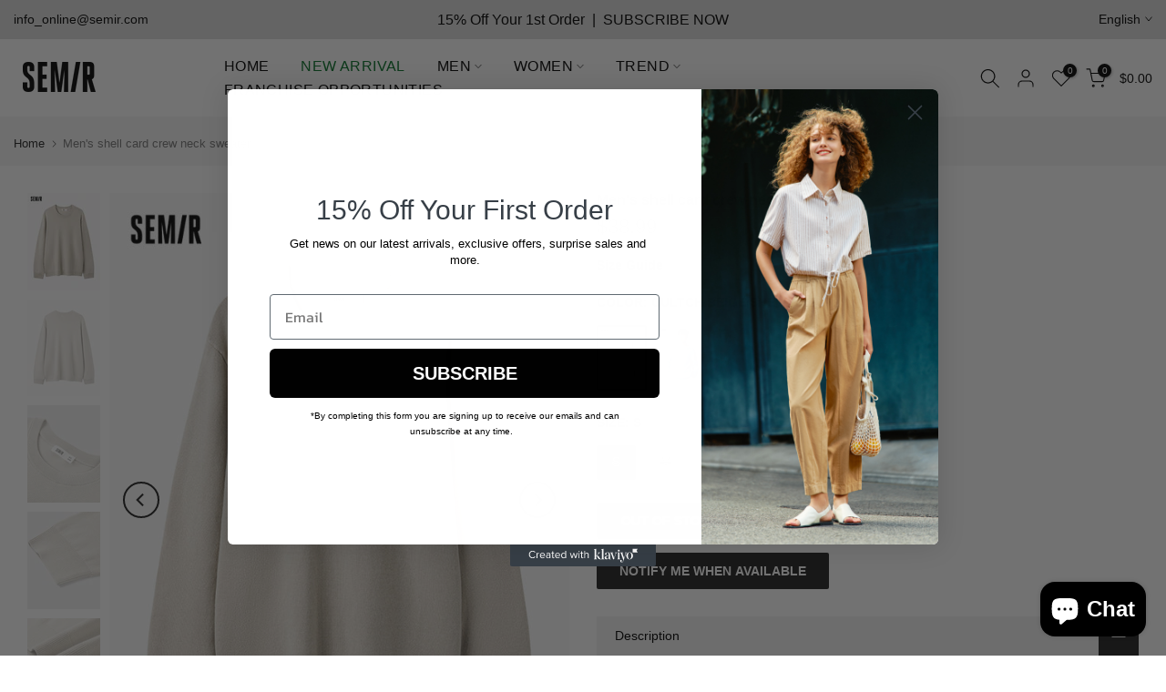

--- FILE ---
content_type: text/html; charset=utf-8
request_url: https://semirshop.com/products/mens-shell-card-crew-neck-sweater-109723107101
body_size: 37477
content:















<!doctype html><html class="t4sp-theme t4s-wrapper__custom rtl_false swatch_color_style_1 pr_border_style_1 pr_img_effect_1 enable_eff_img1_false badge_shape_1 css_for_wis_app_true shadow_round_img_false t4s-header__inline is-remove-unavai-1 t4_compare_false is-catalog__mode-false t4s-cart-count-0 t4s-pr-ellipsis-false
 no-js" lang="en">
  <head>
    <!-- Google tag (gtag.js) -->
<script async src="https://www.googletagmanager.com/gtag/js?id=AW-10896824721"></script>
<script>
window.dataLayer = window.dataLayer || [];
function gtag(){dataLayer.push(arguments);}
 gtag('js', new Date());
  gtag('config', 'G-49D9DHPYSL');
gtag('config', 'AW-10896824721', { allow_enhanced_conversions: true });
</script>
   <!-- Event snippet for Semir添加到购物车 conversion page -->
<script>
window.addEventListener('load',function()
{
 document.querySelectorAll('[name="add"]').forEach(function(e)
 {
     e.addEventListener('click',function()
     {
         gtag('event', 'conversion', {
                  'send_to': 'AW-10896824721/BKyeCNyZzIEYEJGzgcwo',
                  'value': document.querySelector('.t4s-product-price').innerText.replace(/[^0-9.]/g, ''),
                  'currency': Shopify.currency.active
            });
     })
 })
})
</script> 

    <script>
    (function () {
        const setup_init_code = function (ev) {
            window.removeEventListener('load', setup_init_code);

            // GTM GA4 Ecommerce [ view_item, add_to_cart, begin_checkout ]
            const CURRENCY = 'USD';
            const GA4_Ids = dataLayer.filter(function (x) { return x.length < 2 ? false : x[0] === 'config' && x[1].startsWith('G-'); }).map(function (x) { return x[1]; });

            // view product
            if (location.pathname.startsWith('/products/') === true
                || location.pathname.startsWith('/collections/') === true) {
                gtag('event', 'view_item', {
                    send_to: GA4_Ids,
                    currency: CURRENCY,
                    items: [
                        {
                            item_id: '7755352047787',
                            item_name: 'Men&#39;s shell card crew neck sweater',
                            price: parseInt('3899'.replace(/[^0-9\.]+/g, '')) / 100,
                            item_category: '1097231071015025527',
                        }
                    ]
                });
            }

            const cartItems_additional = [];
            // add to cart (product view)
            document.querySelectorAll('[name=add], #addtocart_button, .ProductForm__AddToCart').forEach(function (x) {
                x.addEventListener('click', function (e) {
                    let item = {
                        item_id: '7755352047787',
                        item_name: 'Men&#39;s shell card crew neck sweater',
                        price: parseInt('3899') / 100,
                        quantity: document.querySelector('input[name=quantity]')?.value ?? 1,
                        item_category: '1097231071015025527',
                    };
                    console.warn(item);

                    gtag('event', 'add_to_cart', {
                        send_to: GA4_Ids,
                        currency: CURRENCY,
                        items: [item]
                    });
                    cartItems_additional.push(item);
                });
            });

            // begin checkout
            function handle_begin_checkout(cartItems_additional = []) {
                const items = [
                    //
                ].concat(cartItems_additional);
                console.table(items);

                // prevent re-sending begin checkout for the same cart items
                let cartItems = JSON.stringify(items);
                if (cartItems === localStorage['ga4.begin_checkout.items'])
                    throw new Error('the same begin_checkout already trigger once previously');

                gtag('event', 'begin_checkout', {
                    send_to: GA4_Ids,
                    currency: CURRENCY,
                    value: Math.round(
                        items.map(function (x) { return x.quantity * x.price; })
                            .reduce(function (p, x) { return p + x; })
                        * 100) / 100,
                    items: items
                });

                // to avoid duplicate begin checkout when refreshing page
                localStorage['ga4.begin_checkout.items'] = cartItems;
            }
            document.addEventListener('click', function (e) {
                const Elem = e.target.closest('[name=checkout] , .btn-checkout');
                if (Elem === null) return;

                handle_begin_checkout(cartItems_additional);
            });
            if (location.pathname.startsWith('/cart') === true) {
                handle_begin_checkout();
            }

            // begin_checkout (product view - direct purchase 1 item)
            document.addEventListener('click', function (e) {
                const Elem = e.target.closest('.shopify-payment-button__button');
                if (Elem === null) return;

                let item = {
                    item_id: '7755352047787',
                    item_name: 'Men&#39;s shell card crew neck sweater',
                    price: parseInt('3899') / 100,
                    quantity: document.querySelector('input[name=quantity]')?.value ?? 1,
                    item_category: '1097231071015025527',
                };
                console.warn(item);

                // prevent re-sending begin checkout for the same cart items
                let cartItems = JSON.stringify([item]);
                if (cartItems === localStorage['ga4.begin_checkout.items'])
                    throw new Error('the same begin_checkout already trigger once previously');

                gtag('event', 'begin_checkout', {
                    send_to: GA4_Ids,
                    currency: CURRENCY,
                    value: item.price,
                    items: [item]
                });
                // to avoid duplicate begin checkout when refreshing page
                localStorage['ga4.begin_checkout.items'] = cartItems;
            });

        };
        window.addEventListener('DOMContentLoaded', setup_init_code);
        window.addEventListener('load', setup_init_code);
    })();
</script>
 
<meta charset="utf-8">
    <meta http-equiv="X-UA-Compatible" content="IE=edge">
    <meta name="viewport" content="width=device-width, initial-scale=1, height=device-height, minimum-scale=1.0, maximum-scale=1.0">
    <meta name="theme-color" content="#ffffff">
    <link rel="canonical" href="https://semirshop.com/products/mens-shell-card-crew-neck-sweater-109723107101">
    <link rel="preconnect" href="https://cdn.shopify.com" crossorigin><title>Men&#39;s shell card crew neck sweater &ndash; Semir</title>
    <meta name="description" content="1. Round neck basic base sweater, classic and versatile 2. Cotton yarn, multiple colors to choose from 3. Fitted version, comfortable to wear"><meta name="keywords" content="Men&#39;s shell card crew neck sweater,Semir,semirshop.com"/><meta name="author" content="Semir"><meta property="og:site_name" content="Semir">
<meta property="og:url" content="https://semirshop.com/products/mens-shell-card-crew-neck-sweater-109723107101">
<meta property="og:title" content="Men's shell card crew neck sweater">
<meta property="og:type" content="og:product">
<meta property="og:description" content="1. Round neck basic base sweater, classic and versatile 2. Cotton yarn, multiple colors to choose from 3. Fitted version, comfortable to wear"><meta property="product:price:amount" content="38.99">
  <meta property="product:price:amount" content="USD"><meta property="og:image" content="http://semirshop.com/cdn/shop/products/10972310710150255_1.jpg?v=1697095290"><meta property="og:image:secure_url" content="https://semirshop.com/cdn/shop/products/10972310710150255_1.jpg?v=1697095290">
      <meta property="og:image:width" content="750"><meta property="og:image:height" content="1000">
    <meta property="og:image" content="http://semirshop.com/cdn/shop/products/10972310710150255_2.jpg?v=1697095290"><meta property="og:image:secure_url" content="https://semirshop.com/cdn/shop/products/10972310710150255_2.jpg?v=1697095290">
      <meta property="og:image:width" content="750"><meta property="og:image:height" content="1000">
    <meta property="og:image" content="http://semirshop.com/cdn/shop/products/10972310710150255_3.jpg?v=1697095291"><meta property="og:image:secure_url" content="https://semirshop.com/cdn/shop/products/10972310710150255_3.jpg?v=1697095291">
      <meta property="og:image:width" content="750"><meta property="og:image:height" content="1000">
    <meta name="twitter:card" content="summary_large_image">
<meta name="twitter:title" content="Men's shell card crew neck sweater">
<meta name="twitter:description" content="1. Round neck basic base sweater, classic and versatile 2. Cotton yarn, multiple colors to choose from 3. Fitted version, comfortable to wear">

<script src="//semirshop.com/cdn/shop/t/29/assets/lazysizes.min.js?v=9968882560626544631718071902" async="async"></script>
    <script src="//semirshop.com/cdn/shop/t/29/assets/global.min.js?v=67260869768867602081718071902" defer="defer"></script>
    
  <script>window.performance && window.performance.mark && window.performance.mark('shopify.content_for_header.start');</script><meta name="google-site-verification" content="61e16eubxLdkgenz2XgN8evOfkAylQBFdsAehq3uVFk">
<meta id="shopify-digital-wallet" name="shopify-digital-wallet" content="/62632198315/digital_wallets/dialog">
<meta name="shopify-checkout-api-token" content="5fb542020daaae7e6a05099740520fe3">
<meta id="in-context-paypal-metadata" data-shop-id="62632198315" data-venmo-supported="false" data-environment="production" data-locale="en_US" data-paypal-v4="true" data-currency="USD">
<link rel="alternate" hreflang="x-default" href="https://semirshop.com/products/mens-shell-card-crew-neck-sweater-109723107101">
<link rel="alternate" hreflang="ko" href="https://semirshop.com/ko/products/mens-shell-card-crew-neck-sweater-109723107101">
<link rel="alternate" hreflang="ja" href="https://semirshop.com/ja/products/mens-shell-card-crew-neck-sweater-109723107101">
<link rel="alternate" hreflang="en-CA" href="https://semirshop.com/en-ca/products/mens-shell-card-crew-neck-sweater-109723107101">
<link rel="alternate" hreflang="en-GB" href="https://semirshop.com/en-gb/products/mens-shell-card-crew-neck-sweater-109723107101">
<link rel="alternate" hreflang="en-HK" href="https://semirshop.com/en-hk/products/mens-shell-card-crew-neck-sweater-109723107101">
<link rel="alternate" type="application/json+oembed" href="https://semirshop.com/products/mens-shell-card-crew-neck-sweater-109723107101.oembed">
<script async="async" src="/checkouts/internal/preloads.js?locale=en-US"></script>
<script id="shopify-features" type="application/json">{"accessToken":"5fb542020daaae7e6a05099740520fe3","betas":["rich-media-storefront-analytics"],"domain":"semirshop.com","predictiveSearch":true,"shopId":62632198315,"locale":"en"}</script>
<script>var Shopify = Shopify || {};
Shopify.shop = "semironline.myshopify.com";
Shopify.locale = "en";
Shopify.currency = {"active":"USD","rate":"1.0"};
Shopify.country = "US";
Shopify.theme = {"name":"Kalles-4.0.5 Home New Fashion 的副本 的副本 的副本 的副本 的...","id":137109995691,"schema_name":"Kalles","schema_version":"4.0.5","theme_store_id":null,"role":"main"};
Shopify.theme.handle = "null";
Shopify.theme.style = {"id":null,"handle":null};
Shopify.cdnHost = "semirshop.com/cdn";
Shopify.routes = Shopify.routes || {};
Shopify.routes.root = "/";</script>
<script type="module">!function(o){(o.Shopify=o.Shopify||{}).modules=!0}(window);</script>
<script>!function(o){function n(){var o=[];function n(){o.push(Array.prototype.slice.apply(arguments))}return n.q=o,n}var t=o.Shopify=o.Shopify||{};t.loadFeatures=n(),t.autoloadFeatures=n()}(window);</script>
<script id="shop-js-analytics" type="application/json">{"pageType":"product"}</script>
<script defer="defer" async type="module" src="//semirshop.com/cdn/shopifycloud/shop-js/modules/v2/client.init-shop-cart-sync_D0dqhulL.en.esm.js"></script>
<script defer="defer" async type="module" src="//semirshop.com/cdn/shopifycloud/shop-js/modules/v2/chunk.common_CpVO7qML.esm.js"></script>
<script type="module">
  await import("//semirshop.com/cdn/shopifycloud/shop-js/modules/v2/client.init-shop-cart-sync_D0dqhulL.en.esm.js");
await import("//semirshop.com/cdn/shopifycloud/shop-js/modules/v2/chunk.common_CpVO7qML.esm.js");

  window.Shopify.SignInWithShop?.initShopCartSync?.({"fedCMEnabled":true,"windoidEnabled":true});

</script>
<script>(function() {
  var isLoaded = false;
  function asyncLoad() {
    if (isLoaded) return;
    isLoaded = true;
    var urls = ["https:\/\/sizechart.apps.avada.io\/scripttag\/avada-size-chart.min.js?shop=semironline.myshopify.com"];
    for (var i = 0; i < urls.length; i++) {
      var s = document.createElement('script');
      s.type = 'text/javascript';
      s.async = true;
      s.src = urls[i];
      var x = document.getElementsByTagName('script')[0];
      x.parentNode.insertBefore(s, x);
    }
  };
  if(window.attachEvent) {
    window.attachEvent('onload', asyncLoad);
  } else {
    window.addEventListener('load', asyncLoad, false);
  }
})();</script>
<script id="__st">var __st={"a":62632198315,"offset":28800,"reqid":"99c6588c-eebb-4827-850a-724cb179501e-1764497747","pageurl":"semirshop.com\/products\/mens-shell-card-crew-neck-sweater-109723107101","u":"709c4cdc93d1","p":"product","rtyp":"product","rid":7755352047787};</script>
<script>window.ShopifyPaypalV4VisibilityTracking = true;</script>
<script id="captcha-bootstrap">!function(){'use strict';const t='contact',e='account',n='new_comment',o=[[t,t],['blogs',n],['comments',n],[t,'customer']],c=[[e,'customer_login'],[e,'guest_login'],[e,'recover_customer_password'],[e,'create_customer']],r=t=>t.map((([t,e])=>`form[action*='/${t}']:not([data-nocaptcha='true']) input[name='form_type'][value='${e}']`)).join(','),a=t=>()=>t?[...document.querySelectorAll(t)].map((t=>t.form)):[];function s(){const t=[...o],e=r(t);return a(e)}const i='password',u='form_key',d=['recaptcha-v3-token','g-recaptcha-response','h-captcha-response',i],f=()=>{try{return window.sessionStorage}catch{return}},m='__shopify_v',_=t=>t.elements[u];function p(t,e,n=!1){try{const o=window.sessionStorage,c=JSON.parse(o.getItem(e)),{data:r}=function(t){const{data:e,action:n}=t;return t[m]||n?{data:e,action:n}:{data:t,action:n}}(c);for(const[e,n]of Object.entries(r))t.elements[e]&&(t.elements[e].value=n);n&&o.removeItem(e)}catch(o){console.error('form repopulation failed',{error:o})}}const l='form_type',E='cptcha';function T(t){t.dataset[E]=!0}const w=window,h=w.document,L='Shopify',v='ce_forms',y='captcha';let A=!1;((t,e)=>{const n=(g='f06e6c50-85a8-45c8-87d0-21a2b65856fe',I='https://cdn.shopify.com/shopifycloud/storefront-forms-hcaptcha/ce_storefront_forms_captcha_hcaptcha.v1.5.2.iife.js',D={infoText:'Protected by hCaptcha',privacyText:'Privacy',termsText:'Terms'},(t,e,n)=>{const o=w[L][v],c=o.bindForm;if(c)return c(t,g,e,D).then(n);var r;o.q.push([[t,g,e,D],n]),r=I,A||(h.body.append(Object.assign(h.createElement('script'),{id:'captcha-provider',async:!0,src:r})),A=!0)});var g,I,D;w[L]=w[L]||{},w[L][v]=w[L][v]||{},w[L][v].q=[],w[L][y]=w[L][y]||{},w[L][y].protect=function(t,e){n(t,void 0,e),T(t)},Object.freeze(w[L][y]),function(t,e,n,w,h,L){const[v,y,A,g]=function(t,e,n){const i=e?o:[],u=t?c:[],d=[...i,...u],f=r(d),m=r(i),_=r(d.filter((([t,e])=>n.includes(e))));return[a(f),a(m),a(_),s()]}(w,h,L),I=t=>{const e=t.target;return e instanceof HTMLFormElement?e:e&&e.form},D=t=>v().includes(t);t.addEventListener('submit',(t=>{const e=I(t);if(!e)return;const n=D(e)&&!e.dataset.hcaptchaBound&&!e.dataset.recaptchaBound,o=_(e),c=g().includes(e)&&(!o||!o.value);(n||c)&&t.preventDefault(),c&&!n&&(function(t){try{if(!f())return;!function(t){const e=f();if(!e)return;const n=_(t);if(!n)return;const o=n.value;o&&e.removeItem(o)}(t);const e=Array.from(Array(32),(()=>Math.random().toString(36)[2])).join('');!function(t,e){_(t)||t.append(Object.assign(document.createElement('input'),{type:'hidden',name:u})),t.elements[u].value=e}(t,e),function(t,e){const n=f();if(!n)return;const o=[...t.querySelectorAll(`input[type='${i}']`)].map((({name:t})=>t)),c=[...d,...o],r={};for(const[a,s]of new FormData(t).entries())c.includes(a)||(r[a]=s);n.setItem(e,JSON.stringify({[m]:1,action:t.action,data:r}))}(t,e)}catch(e){console.error('failed to persist form',e)}}(e),e.submit())}));const S=(t,e)=>{t&&!t.dataset[E]&&(n(t,e.some((e=>e===t))),T(t))};for(const o of['focusin','change'])t.addEventListener(o,(t=>{const e=I(t);D(e)&&S(e,y())}));const B=e.get('form_key'),M=e.get(l),P=B&&M;t.addEventListener('DOMContentLoaded',(()=>{const t=y();if(P)for(const e of t)e.elements[l].value===M&&p(e,B);[...new Set([...A(),...v().filter((t=>'true'===t.dataset.shopifyCaptcha))])].forEach((e=>S(e,t)))}))}(h,new URLSearchParams(w.location.search),n,t,e,['guest_login'])})(!0,!0)}();</script>
<script integrity="sha256-52AcMU7V7pcBOXWImdc/TAGTFKeNjmkeM1Pvks/DTgc=" data-source-attribution="shopify.loadfeatures" defer="defer" src="//semirshop.com/cdn/shopifycloud/storefront/assets/storefront/load_feature-81c60534.js" crossorigin="anonymous"></script>
<script data-source-attribution="shopify.dynamic_checkout.dynamic.init">var Shopify=Shopify||{};Shopify.PaymentButton=Shopify.PaymentButton||{isStorefrontPortableWallets:!0,init:function(){window.Shopify.PaymentButton.init=function(){};var t=document.createElement("script");t.src="https://semirshop.com/cdn/shopifycloud/portable-wallets/latest/portable-wallets.en.js",t.type="module",document.head.appendChild(t)}};
</script>
<script data-source-attribution="shopify.dynamic_checkout.buyer_consent">
  function portableWalletsHideBuyerConsent(e){var t=document.getElementById("shopify-buyer-consent"),n=document.getElementById("shopify-subscription-policy-button");t&&n&&(t.classList.add("hidden"),t.setAttribute("aria-hidden","true"),n.removeEventListener("click",e))}function portableWalletsShowBuyerConsent(e){var t=document.getElementById("shopify-buyer-consent"),n=document.getElementById("shopify-subscription-policy-button");t&&n&&(t.classList.remove("hidden"),t.removeAttribute("aria-hidden"),n.addEventListener("click",e))}window.Shopify?.PaymentButton&&(window.Shopify.PaymentButton.hideBuyerConsent=portableWalletsHideBuyerConsent,window.Shopify.PaymentButton.showBuyerConsent=portableWalletsShowBuyerConsent);
</script>
<script data-source-attribution="shopify.dynamic_checkout.cart.bootstrap">document.addEventListener("DOMContentLoaded",(function(){function t(){return document.querySelector("shopify-accelerated-checkout-cart, shopify-accelerated-checkout")}if(t())Shopify.PaymentButton.init();else{new MutationObserver((function(e,n){t()&&(Shopify.PaymentButton.init(),n.disconnect())})).observe(document.body,{childList:!0,subtree:!0})}}));
</script>
<link id="shopify-accelerated-checkout-styles" rel="stylesheet" media="screen" href="https://semirshop.com/cdn/shopifycloud/portable-wallets/latest/accelerated-checkout-backwards-compat.css" crossorigin="anonymous">
<style id="shopify-accelerated-checkout-cart">
        #shopify-buyer-consent {
  margin-top: 1em;
  display: inline-block;
  width: 100%;
}

#shopify-buyer-consent.hidden {
  display: none;
}

#shopify-subscription-policy-button {
  background: none;
  border: none;
  padding: 0;
  text-decoration: underline;
  font-size: inherit;
  cursor: pointer;
}

#shopify-subscription-policy-button::before {
  box-shadow: none;
}

      </style>

<script>window.performance && window.performance.mark && window.performance.mark('shopify.content_for_header.end');</script>
  <!-- "snippets/shogun-products.liquid" was not rendered, the associated app was uninstalled -->

<link href="//semirshop.com/cdn/shop/t/29/assets/base.min.css?v=14774597393965242171718071902" rel="stylesheet" type="text/css" media="all" /><style data-shopify>:root {
        
         /* CSS Variables */
        --wrapper-mw      : 1600px;
        --font-family-1   : "system_ui", -apple-system, 'Segoe UI', Roboto, 'Helvetica Neue', 'Noto Sans', 'Liberation Sans', Arial, sans-serif, 'Apple Color Emoji', 'Segoe UI Emoji', 'Segoe UI Symbol', 'Noto Color Emoji';;
        --font-family-2   : "system_ui", -apple-system, 'Segoe UI', Roboto, 'Helvetica Neue', 'Noto Sans', 'Liberation Sans', Arial, sans-serif, 'Apple Color Emoji', 'Segoe UI Emoji', 'Segoe UI Symbol', 'Noto Color Emoji';;
        --font-family-3   : "system_ui", -apple-system, 'Segoe UI', Roboto, 'Helvetica Neue', 'Noto Sans', 'Liberation Sans', Arial, sans-serif, 'Apple Color Emoji', 'Segoe UI Emoji', 'Segoe UI Symbol', 'Noto Color Emoji';;
        --font-body-family   : "system_ui", -apple-system, 'Segoe UI', Roboto, 'Helvetica Neue', 'Noto Sans', 'Liberation Sans', Arial, sans-serif, 'Apple Color Emoji', 'Segoe UI Emoji', 'Segoe UI Symbol', 'Noto Color Emoji';;
        --font-heading-family: "system_ui", -apple-system, 'Segoe UI', Roboto, 'Helvetica Neue', 'Noto Sans', 'Liberation Sans', Arial, sans-serif, 'Apple Color Emoji', 'Segoe UI Emoji', 'Segoe UI Symbol', 'Noto Color Emoji';;
       
        
        --t4s-success-color       : #428445;
        --t4s-success-color-rgb   : 66, 132, 69;
        --t4s-warning-color       : #e0b252;
        --t4s-warning-color-rgb   : 224, 178, 82;
        --t4s-error-color         : #EB001B;
        --t4s-error-color-rgb     : 235, 0, 27;
        --t4s-light-color         : #ffffff;
        --t4s-dark-color          : #222222;
        --t4s-highlight-color     : #ec0101;
        --t4s-tooltip-background  : #000000;
        --t4s-tooltip-color       : #fff;
        --loading-bar-color       : #dcdddf;
        --primary-sw-color        : #000000;
        --primary-sw-color-rgb    : 0, 0, 0;
        --border-sw-color         : #ecedf1;
        --secondary-sw-color      : #696969;
        --primary-price-color     : #ec0101;
        --secondary-price-color   : #696969;
        
        --t4s-body-background     : #ffffff;
        --text-color              : #696969;
        --text-color-rgb          : 105, 105, 105;
        --heading-color           : #000000;
        --accent-color            : #000000;
        --accent-color-rgb        : 0, 0, 0;
        --accent-color-darken     : #000000;
        --accent-color-hover      : var(--accent-color-darken);
        --secondary-color         : #222222;
        --secondary-color-rgb     : 34, 34, 34;
        --link-color              : #878787;
        --link-color-hover        : #999999;
        --border-color            : #dddddd;
        --border-color-rgb        : 221, 221, 221;
        --border-primary-color    : #333333;
        --button-background       : #000000;
        --button-color            : #fff;
        --button-background-hover : #000000;
        --button-color-hover      : #fff;

        --sale-badge-background    : #ff4e00;
        --sale-badge-color         : #fff;
        --new-badge-background     : #109533;
        --new-badge-color          : #fff;
        --preorder-badge-background: #0774d7;
        --preorder-badge-color     : #fff;
        --soldout-badge-background : #999999;
        --soldout-badge-color      : #fff;
        --custom-badge-background  : #00A500;
        --custom-badge-color       : #fff;/* Shopify related variables */
        --payment-terms-background-color: ;
        
        --lz-background: #f5f5f5;
        --lz-img: url("//semirshop.com/cdn/shop/t/29/assets/t4s_loader.svg?v=164521371070324781091718071902");}

    html {
      font-size: 62.5%;
      height: 100%;
    }

    body {
      margin: 0;
      font-size:14px;
      letter-spacing: 0;
      color: var(--text-color);
      font-family: var(--font-body-family);
      line-height: 1.7;
      font-weight: 400;
      -webkit-font-smoothing: auto;
      -moz-osx-font-smoothing: auto;
    }
    /*
    @media screen and (min-width: 750px) {
      body {
        font-size: 1.6rem;
      }
    }
    */

    h1, h2, h3, h4, h5, h6, .t4s_as_title {
      color: var(--heading-color);
      font-family: var(--font-heading-family);
      line-height: 1.4;
      font-weight: 400;
      letter-spacing: 0;
    }
    h1 { font-size: 37px }
    h2 { font-size: 29px }
    h3 { font-size: 23px }
    h4 { font-size: 18px }
    h5 { font-size: 17px }
    h6 { font-size: 15.5px }
    a,.t4s_as_link {
      /* font-family: var(--font-link-family); */
      color: var(--link-color);
    }
    a:hover,.t4s_as_link:hover {
      color: var(--link-color-hover);
    }
    button,
    input,
    optgroup,
    select,
    textarea {
      border-color: var(--border-color);
    }
    .t4s_as_button,
    button,
    input[type="button"]:not(.t4s-btn),
    input[type="reset"],
    input[type="submit"]:not(.t4s-btn) {
      font-family: var(--font-button-family);
      color: var(--button-color);
      background-color: var(--button-background);
      border-color: var(--button-background);
    }
    .t4s_as_button:hover,
    button:hover,
    input[type="button"]:not(.t4s-btn):hover, 
    input[type="reset"]:hover,
    input[type="submit"]:not(.t4s-btn):hover  {
      color: var(--button-color-hover);
      background-color: var(--button-background-hover);
      border-color: var(--button-background-hover);
    }
    
    .t4s-cp,.t4s-color-accent { color : var(--accent-color) }.t4s-ct,.t4s-color-text { color : var(--text-color) }.t4s-ch,.t4ss-color-heading { color : var(--heading-color) }.t4s-csecondary { color : var(--secondary-color ) }
    
    .t4s-fnt-fm-1 {
      font-family: var(--font-family-1) !important;
    }
    .t4s-fnt-fm-2 {
      font-family: var(--font-family-2) !important;
    }
    .t4s-fnt-fm-3 {
      font-family: var(--font-family-3) !important;
    }
    .t4s-cr {
        color: var(--t4s-highlight-color);
    }
    .t4s-price__sale { color: var(--primary-price-color); }</style><script>
  document.documentElement.className = document.documentElement.className.replace('no-js', 'js');(function() { document.documentElement.className += ((window.CSS && window.CSS.supports('(position: sticky) or (position: -webkit-sticky)')) ? ' t4sp-sticky' : ' t4sp-no-sticky'); document.documentElement.className += (window.matchMedia('(-moz-touch-enabled: 1), (hover: none)')).matches ? ' t4sp-no-hover' : ' t4sp-hover'; window.onpageshow = function() { if (performance.navigation.type === 2) {document.dispatchEvent(new CustomEvent('cart:refresh'))} }; }());</script><!-- "snippets/shogun-head.liquid" was not rendered, the associated app was uninstalled -->
<!-- BEGIN app block: shopify://apps/klaviyo-email-marketing-sms/blocks/klaviyo-onsite-embed/2632fe16-c075-4321-a88b-50b567f42507 -->












  <script async src="https://static.klaviyo.com/onsite/js/UMhXLm/klaviyo.js?company_id=UMhXLm"></script>
  <script>!function(){if(!window.klaviyo){window._klOnsite=window._klOnsite||[];try{window.klaviyo=new Proxy({},{get:function(n,i){return"push"===i?function(){var n;(n=window._klOnsite).push.apply(n,arguments)}:function(){for(var n=arguments.length,o=new Array(n),w=0;w<n;w++)o[w]=arguments[w];var t="function"==typeof o[o.length-1]?o.pop():void 0,e=new Promise((function(n){window._klOnsite.push([i].concat(o,[function(i){t&&t(i),n(i)}]))}));return e}}})}catch(n){window.klaviyo=window.klaviyo||[],window.klaviyo.push=function(){var n;(n=window._klOnsite).push.apply(n,arguments)}}}}();</script>

  
    <script id="viewed_product">
      if (item == null) {
        var _learnq = _learnq || [];

        var MetafieldReviews = null
        var MetafieldYotpoRating = null
        var MetafieldYotpoCount = null
        var MetafieldLooxRating = null
        var MetafieldLooxCount = null
        var okendoProduct = null
        var okendoProductReviewCount = null
        var okendoProductReviewAverageValue = null
        try {
          // The following fields are used for Customer Hub recently viewed in order to add reviews.
          // This information is not part of __kla_viewed. Instead, it is part of __kla_viewed_reviewed_items
          MetafieldReviews = {};
          MetafieldYotpoRating = null
          MetafieldYotpoCount = null
          MetafieldLooxRating = null
          MetafieldLooxCount = null

          okendoProduct = null
          // If the okendo metafield is not legacy, it will error, which then requires the new json formatted data
          if (okendoProduct && 'error' in okendoProduct) {
            okendoProduct = null
          }
          okendoProductReviewCount = okendoProduct ? okendoProduct.reviewCount : null
          okendoProductReviewAverageValue = okendoProduct ? okendoProduct.reviewAverageValue : null
        } catch (error) {
          console.error('Error in Klaviyo onsite reviews tracking:', error);
        }

        var item = {
          Name: "Men's shell card crew neck sweater",
          ProductID: 7755352047787,
          Categories: ["2023 items","men's sweaters"],
          ImageURL: "https://semirshop.com/cdn/shop/products/10972310710150255_1_grande.jpg?v=1697095290",
          URL: "https://semirshop.com/products/mens-shell-card-crew-neck-sweater-109723107101",
          Brand: "Semir",
          Price: "$38.99",
          Value: "38.99",
          CompareAtPrice: "$0.00"
        };
        _learnq.push(['track', 'Viewed Product', item]);
        _learnq.push(['trackViewedItem', {
          Title: item.Name,
          ItemId: item.ProductID,
          Categories: item.Categories,
          ImageUrl: item.ImageURL,
          Url: item.URL,
          Metadata: {
            Brand: item.Brand,
            Price: item.Price,
            Value: item.Value,
            CompareAtPrice: item.CompareAtPrice
          },
          metafields:{
            reviews: MetafieldReviews,
            yotpo:{
              rating: MetafieldYotpoRating,
              count: MetafieldYotpoCount,
            },
            loox:{
              rating: MetafieldLooxRating,
              count: MetafieldLooxCount,
            },
            okendo: {
              rating: okendoProductReviewAverageValue,
              count: okendoProductReviewCount,
            }
          }
        }]);
      }
    </script>
  




  <script>
    window.klaviyoReviewsProductDesignMode = false
  </script>







<!-- END app block --><script src="https://cdn.shopify.com/extensions/7bc9bb47-adfa-4267-963e-cadee5096caf/inbox-1252/assets/inbox-chat-loader.js" type="text/javascript" defer="defer"></script>
<link href="https://monorail-edge.shopifysvc.com" rel="dns-prefetch">
<script>(function(){if ("sendBeacon" in navigator && "performance" in window) {try {var session_token_from_headers = performance.getEntriesByType('navigation')[0].serverTiming.find(x => x.name == '_s').description;} catch {var session_token_from_headers = undefined;}var session_cookie_matches = document.cookie.match(/_shopify_s=([^;]*)/);var session_token_from_cookie = session_cookie_matches && session_cookie_matches.length === 2 ? session_cookie_matches[1] : "";var session_token = session_token_from_headers || session_token_from_cookie || "";function handle_abandonment_event(e) {var entries = performance.getEntries().filter(function(entry) {return /monorail-edge.shopifysvc.com/.test(entry.name);});if (!window.abandonment_tracked && entries.length === 0) {window.abandonment_tracked = true;var currentMs = Date.now();var navigation_start = performance.timing.navigationStart;var payload = {shop_id: 62632198315,url: window.location.href,navigation_start,duration: currentMs - navigation_start,session_token,page_type: "product"};window.navigator.sendBeacon("https://monorail-edge.shopifysvc.com/v1/produce", JSON.stringify({schema_id: "online_store_buyer_site_abandonment/1.1",payload: payload,metadata: {event_created_at_ms: currentMs,event_sent_at_ms: currentMs}}));}}window.addEventListener('pagehide', handle_abandonment_event);}}());</script>
<script id="web-pixels-manager-setup">(function e(e,d,r,n,o){if(void 0===o&&(o={}),!Boolean(null===(a=null===(i=window.Shopify)||void 0===i?void 0:i.analytics)||void 0===a?void 0:a.replayQueue)){var i,a;window.Shopify=window.Shopify||{};var t=window.Shopify;t.analytics=t.analytics||{};var s=t.analytics;s.replayQueue=[],s.publish=function(e,d,r){return s.replayQueue.push([e,d,r]),!0};try{self.performance.mark("wpm:start")}catch(e){}var l=function(){var e={modern:/Edge?\/(1{2}[4-9]|1[2-9]\d|[2-9]\d{2}|\d{4,})\.\d+(\.\d+|)|Firefox\/(1{2}[4-9]|1[2-9]\d|[2-9]\d{2}|\d{4,})\.\d+(\.\d+|)|Chrom(ium|e)\/(9{2}|\d{3,})\.\d+(\.\d+|)|(Maci|X1{2}).+ Version\/(15\.\d+|(1[6-9]|[2-9]\d|\d{3,})\.\d+)([,.]\d+|)( \(\w+\)|)( Mobile\/\w+|) Safari\/|Chrome.+OPR\/(9{2}|\d{3,})\.\d+\.\d+|(CPU[ +]OS|iPhone[ +]OS|CPU[ +]iPhone|CPU IPhone OS|CPU iPad OS)[ +]+(15[._]\d+|(1[6-9]|[2-9]\d|\d{3,})[._]\d+)([._]\d+|)|Android:?[ /-](13[3-9]|1[4-9]\d|[2-9]\d{2}|\d{4,})(\.\d+|)(\.\d+|)|Android.+Firefox\/(13[5-9]|1[4-9]\d|[2-9]\d{2}|\d{4,})\.\d+(\.\d+|)|Android.+Chrom(ium|e)\/(13[3-9]|1[4-9]\d|[2-9]\d{2}|\d{4,})\.\d+(\.\d+|)|SamsungBrowser\/([2-9]\d|\d{3,})\.\d+/,legacy:/Edge?\/(1[6-9]|[2-9]\d|\d{3,})\.\d+(\.\d+|)|Firefox\/(5[4-9]|[6-9]\d|\d{3,})\.\d+(\.\d+|)|Chrom(ium|e)\/(5[1-9]|[6-9]\d|\d{3,})\.\d+(\.\d+|)([\d.]+$|.*Safari\/(?![\d.]+ Edge\/[\d.]+$))|(Maci|X1{2}).+ Version\/(10\.\d+|(1[1-9]|[2-9]\d|\d{3,})\.\d+)([,.]\d+|)( \(\w+\)|)( Mobile\/\w+|) Safari\/|Chrome.+OPR\/(3[89]|[4-9]\d|\d{3,})\.\d+\.\d+|(CPU[ +]OS|iPhone[ +]OS|CPU[ +]iPhone|CPU IPhone OS|CPU iPad OS)[ +]+(10[._]\d+|(1[1-9]|[2-9]\d|\d{3,})[._]\d+)([._]\d+|)|Android:?[ /-](13[3-9]|1[4-9]\d|[2-9]\d{2}|\d{4,})(\.\d+|)(\.\d+|)|Mobile Safari.+OPR\/([89]\d|\d{3,})\.\d+\.\d+|Android.+Firefox\/(13[5-9]|1[4-9]\d|[2-9]\d{2}|\d{4,})\.\d+(\.\d+|)|Android.+Chrom(ium|e)\/(13[3-9]|1[4-9]\d|[2-9]\d{2}|\d{4,})\.\d+(\.\d+|)|Android.+(UC? ?Browser|UCWEB|U3)[ /]?(15\.([5-9]|\d{2,})|(1[6-9]|[2-9]\d|\d{3,})\.\d+)\.\d+|SamsungBrowser\/(5\.\d+|([6-9]|\d{2,})\.\d+)|Android.+MQ{2}Browser\/(14(\.(9|\d{2,})|)|(1[5-9]|[2-9]\d|\d{3,})(\.\d+|))(\.\d+|)|K[Aa][Ii]OS\/(3\.\d+|([4-9]|\d{2,})\.\d+)(\.\d+|)/},d=e.modern,r=e.legacy,n=navigator.userAgent;return n.match(d)?"modern":n.match(r)?"legacy":"unknown"}(),u="modern"===l?"modern":"legacy",c=(null!=n?n:{modern:"",legacy:""})[u],f=function(e){return[e.baseUrl,"/wpm","/b",e.hashVersion,"modern"===e.buildTarget?"m":"l",".js"].join("")}({baseUrl:d,hashVersion:r,buildTarget:u}),m=function(e){var d=e.version,r=e.bundleTarget,n=e.surface,o=e.pageUrl,i=e.monorailEndpoint;return{emit:function(e){var a=e.status,t=e.errorMsg,s=(new Date).getTime(),l=JSON.stringify({metadata:{event_sent_at_ms:s},events:[{schema_id:"web_pixels_manager_load/3.1",payload:{version:d,bundle_target:r,page_url:o,status:a,surface:n,error_msg:t},metadata:{event_created_at_ms:s}}]});if(!i)return console&&console.warn&&console.warn("[Web Pixels Manager] No Monorail endpoint provided, skipping logging."),!1;try{return self.navigator.sendBeacon.bind(self.navigator)(i,l)}catch(e){}var u=new XMLHttpRequest;try{return u.open("POST",i,!0),u.setRequestHeader("Content-Type","text/plain"),u.send(l),!0}catch(e){return console&&console.warn&&console.warn("[Web Pixels Manager] Got an unhandled error while logging to Monorail."),!1}}}}({version:r,bundleTarget:l,surface:e.surface,pageUrl:self.location.href,monorailEndpoint:e.monorailEndpoint});try{o.browserTarget=l,function(e){var d=e.src,r=e.async,n=void 0===r||r,o=e.onload,i=e.onerror,a=e.sri,t=e.scriptDataAttributes,s=void 0===t?{}:t,l=document.createElement("script"),u=document.querySelector("head"),c=document.querySelector("body");if(l.async=n,l.src=d,a&&(l.integrity=a,l.crossOrigin="anonymous"),s)for(var f in s)if(Object.prototype.hasOwnProperty.call(s,f))try{l.dataset[f]=s[f]}catch(e){}if(o&&l.addEventListener("load",o),i&&l.addEventListener("error",i),u)u.appendChild(l);else{if(!c)throw new Error("Did not find a head or body element to append the script");c.appendChild(l)}}({src:f,async:!0,onload:function(){if(!function(){var e,d;return Boolean(null===(d=null===(e=window.Shopify)||void 0===e?void 0:e.analytics)||void 0===d?void 0:d.initialized)}()){var d=window.webPixelsManager.init(e)||void 0;if(d){var r=window.Shopify.analytics;r.replayQueue.forEach((function(e){var r=e[0],n=e[1],o=e[2];d.publishCustomEvent(r,n,o)})),r.replayQueue=[],r.publish=d.publishCustomEvent,r.visitor=d.visitor,r.initialized=!0}}},onerror:function(){return m.emit({status:"failed",errorMsg:"".concat(f," has failed to load")})},sri:function(e){var d=/^sha384-[A-Za-z0-9+/=]+$/;return"string"==typeof e&&d.test(e)}(c)?c:"",scriptDataAttributes:o}),m.emit({status:"loading"})}catch(e){m.emit({status:"failed",errorMsg:(null==e?void 0:e.message)||"Unknown error"})}}})({shopId: 62632198315,storefrontBaseUrl: "https://semirshop.com",extensionsBaseUrl: "https://extensions.shopifycdn.com/cdn/shopifycloud/web-pixels-manager",monorailEndpoint: "https://monorail-edge.shopifysvc.com/unstable/produce_batch",surface: "storefront-renderer",enabledBetaFlags: ["2dca8a86"],webPixelsConfigList: [{"id":"574947499","configuration":"{\"config\":\"{\\\"pixel_id\\\":\\\"GT-MK4HKWS\\\",\\\"target_country\\\":\\\"US\\\",\\\"gtag_events\\\":[{\\\"type\\\":\\\"purchase\\\",\\\"action_label\\\":\\\"MC-2DGDDC16JM\\\"},{\\\"type\\\":\\\"page_view\\\",\\\"action_label\\\":\\\"MC-2DGDDC16JM\\\"},{\\\"type\\\":\\\"view_item\\\",\\\"action_label\\\":\\\"MC-2DGDDC16JM\\\"}],\\\"enable_monitoring_mode\\\":false}\"}","eventPayloadVersion":"v1","runtimeContext":"OPEN","scriptVersion":"b2a88bafab3e21179ed38636efcd8a93","type":"APP","apiClientId":1780363,"privacyPurposes":[],"dataSharingAdjustments":{"protectedCustomerApprovalScopes":["read_customer_address","read_customer_email","read_customer_name","read_customer_personal_data","read_customer_phone"]}},{"id":"231309483","configuration":"{\"pixel_id\":\"1270427086862863\",\"pixel_type\":\"facebook_pixel\",\"metaapp_system_user_token\":\"-\"}","eventPayloadVersion":"v1","runtimeContext":"OPEN","scriptVersion":"ca16bc87fe92b6042fbaa3acc2fbdaa6","type":"APP","apiClientId":2329312,"privacyPurposes":["ANALYTICS","MARKETING","SALE_OF_DATA"],"dataSharingAdjustments":{"protectedCustomerApprovalScopes":["read_customer_address","read_customer_email","read_customer_name","read_customer_personal_data","read_customer_phone"]}},{"id":"32473259","configuration":"{\"campaignID\":\"22396\",\"externalExecutionURL\":\"https:\/\/engine.saasler.com\/api\/v1\/webhook_executions\/110c1a92cce710ff8c8ce717e4c414d1\"}","eventPayloadVersion":"v1","runtimeContext":"STRICT","scriptVersion":"3b8e58a07075037c1919061bd3bc7989","type":"APP","apiClientId":3546795,"privacyPurposes":[],"dataSharingAdjustments":{"protectedCustomerApprovalScopes":["read_customer_email","read_customer_personal_data"]}},{"id":"shopify-app-pixel","configuration":"{}","eventPayloadVersion":"v1","runtimeContext":"STRICT","scriptVersion":"0450","apiClientId":"shopify-pixel","type":"APP","privacyPurposes":["ANALYTICS","MARKETING"]},{"id":"shopify-custom-pixel","eventPayloadVersion":"v1","runtimeContext":"LAX","scriptVersion":"0450","apiClientId":"shopify-pixel","type":"CUSTOM","privacyPurposes":["ANALYTICS","MARKETING"]}],isMerchantRequest: false,initData: {"shop":{"name":"Semir","paymentSettings":{"currencyCode":"USD"},"myshopifyDomain":"semironline.myshopify.com","countryCode":"HK","storefrontUrl":"https:\/\/semirshop.com"},"customer":null,"cart":null,"checkout":null,"productVariants":[{"price":{"amount":38.99,"currencyCode":"USD"},"product":{"title":"Men's shell card crew neck sweater","vendor":"Semir","id":"7755352047787","untranslatedTitle":"Men's shell card crew neck sweater","url":"\/products\/mens-shell-card-crew-neck-sweater-109723107101","type":"Knit Top"},"id":"43047278870699","image":{"src":"\/\/semirshop.com\/cdn\/shop\/products\/10972310710150255_1.jpg?v=1697095290"},"sku":"1097231071015025527","title":"Cultch Beige\/Shell Khaki \/ S","untranslatedTitle":"Cultch Beige\/Shell Khaki \/ S"},{"price":{"amount":38.99,"currencyCode":"USD"},"product":{"title":"Men's shell card crew neck sweater","vendor":"Semir","id":"7755352047787","untranslatedTitle":"Men's shell card crew neck sweater","url":"\/products\/mens-shell-card-crew-neck-sweater-109723107101","type":"Knit Top"},"id":"43047278903467","image":{"src":"\/\/semirshop.com\/cdn\/shop\/products\/10972310710150255_1.jpg?v=1697095290"},"sku":"1097231071015025529","title":"Cultch Beige\/Shell Khaki \/ M","untranslatedTitle":"Cultch Beige\/Shell Khaki \/ M"},{"price":{"amount":38.99,"currencyCode":"USD"},"product":{"title":"Men's shell card crew neck sweater","vendor":"Semir","id":"7755352047787","untranslatedTitle":"Men's shell card crew neck sweater","url":"\/products\/mens-shell-card-crew-neck-sweater-109723107101","type":"Knit Top"},"id":"43047278936235","image":{"src":"\/\/semirshop.com\/cdn\/shop\/products\/10972310710150255_1.jpg?v=1697095290"},"sku":"1097231071015025531","title":"Cultch Beige\/Shell Khaki \/ L","untranslatedTitle":"Cultch Beige\/Shell Khaki \/ L"},{"price":{"amount":38.99,"currencyCode":"USD"},"product":{"title":"Men's shell card crew neck sweater","vendor":"Semir","id":"7755352047787","untranslatedTitle":"Men's shell card crew neck sweater","url":"\/products\/mens-shell-card-crew-neck-sweater-109723107101","type":"Knit Top"},"id":"43047278969003","image":{"src":"\/\/semirshop.com\/cdn\/shop\/products\/10972310710150255_1.jpg?v=1697095290"},"sku":"1097231071015025533","title":"Cultch Beige\/Shell Khaki \/ XL","untranslatedTitle":"Cultch Beige\/Shell Khaki \/ XL"},{"price":{"amount":38.99,"currencyCode":"USD"},"product":{"title":"Men's shell card crew neck sweater","vendor":"Semir","id":"7755352047787","untranslatedTitle":"Men's shell card crew neck sweater","url":"\/products\/mens-shell-card-crew-neck-sweater-109723107101","type":"Knit Top"},"id":"43047279001771","image":{"src":"\/\/semirshop.com\/cdn\/shop\/products\/10972310710150255_1.jpg?v=1697095290"},"sku":"1097231071015025536","title":"Cultch Beige\/Shell Khaki \/ XXL","untranslatedTitle":"Cultch Beige\/Shell Khaki \/ XXL"},{"price":{"amount":38.99,"currencyCode":"USD"},"product":{"title":"Men's shell card crew neck sweater","vendor":"Semir","id":"7755352047787","untranslatedTitle":"Men's shell card crew neck sweater","url":"\/products\/mens-shell-card-crew-neck-sweater-109723107101","type":"Knit Top"},"id":"43047279034539","image":{"src":"\/\/semirshop.com\/cdn\/shop\/products\/10972310710150255_1.jpg?v=1697095290"},"sku":"1097231071015025538","title":"Cultch Beige\/Shell Khaki \/ XXXL","untranslatedTitle":"Cultch Beige\/Shell Khaki \/ XXXL"},{"price":{"amount":38.99,"currencyCode":"USD"},"product":{"title":"Men's shell card crew neck sweater","vendor":"Semir","id":"7755352047787","untranslatedTitle":"Men's shell card crew neck sweater","url":"\/products\/mens-shell-card-crew-neck-sweater-109723107101","type":"Knit Top"},"id":"43047279067307","image":{"src":"\/\/semirshop.com\/cdn\/shop\/products\/10972310710180215_1.jpg?v=1697095291"},"sku":"1097231071018021527","title":"Power Blue \/ S","untranslatedTitle":"Power Blue \/ S"},{"price":{"amount":38.99,"currencyCode":"USD"},"product":{"title":"Men's shell card crew neck sweater","vendor":"Semir","id":"7755352047787","untranslatedTitle":"Men's shell card crew neck sweater","url":"\/products\/mens-shell-card-crew-neck-sweater-109723107101","type":"Knit Top"},"id":"43047279100075","image":{"src":"\/\/semirshop.com\/cdn\/shop\/products\/10972310710180215_1.jpg?v=1697095291"},"sku":"1097231071018021529","title":"Power Blue \/ M","untranslatedTitle":"Power Blue \/ M"},{"price":{"amount":38.99,"currencyCode":"USD"},"product":{"title":"Men's shell card crew neck sweater","vendor":"Semir","id":"7755352047787","untranslatedTitle":"Men's shell card crew neck sweater","url":"\/products\/mens-shell-card-crew-neck-sweater-109723107101","type":"Knit Top"},"id":"43047279132843","image":{"src":"\/\/semirshop.com\/cdn\/shop\/products\/10972310710180215_1.jpg?v=1697095291"},"sku":"1097231071018021531","title":"Power Blue \/ L","untranslatedTitle":"Power Blue \/ L"},{"price":{"amount":38.99,"currencyCode":"USD"},"product":{"title":"Men's shell card crew neck sweater","vendor":"Semir","id":"7755352047787","untranslatedTitle":"Men's shell card crew neck sweater","url":"\/products\/mens-shell-card-crew-neck-sweater-109723107101","type":"Knit Top"},"id":"43047279165611","image":{"src":"\/\/semirshop.com\/cdn\/shop\/products\/10972310710180215_1.jpg?v=1697095291"},"sku":"1097231071018021533","title":"Power Blue \/ XL","untranslatedTitle":"Power Blue \/ XL"},{"price":{"amount":38.99,"currencyCode":"USD"},"product":{"title":"Men's shell card crew neck sweater","vendor":"Semir","id":"7755352047787","untranslatedTitle":"Men's shell card crew neck sweater","url":"\/products\/mens-shell-card-crew-neck-sweater-109723107101","type":"Knit Top"},"id":"43047279198379","image":{"src":"\/\/semirshop.com\/cdn\/shop\/products\/10972310710180215_1.jpg?v=1697095291"},"sku":"1097231071018021536","title":"Power Blue \/ XXL","untranslatedTitle":"Power Blue \/ XXL"},{"price":{"amount":38.99,"currencyCode":"USD"},"product":{"title":"Men's shell card crew neck sweater","vendor":"Semir","id":"7755352047787","untranslatedTitle":"Men's shell card crew neck sweater","url":"\/products\/mens-shell-card-crew-neck-sweater-109723107101","type":"Knit Top"},"id":"43047279231147","image":{"src":"\/\/semirshop.com\/cdn\/shop\/products\/10972310710180215_1.jpg?v=1697095291"},"sku":"1097231071018021538","title":"Power Blue \/ XXXL","untranslatedTitle":"Power Blue \/ XXXL"},{"price":{"amount":38.99,"currencyCode":"USD"},"product":{"title":"Men's shell card crew neck sweater","vendor":"Semir","id":"7755352047787","untranslatedTitle":"Men's shell card crew neck sweater","url":"\/products\/mens-shell-card-crew-neck-sweater-109723107101","type":"Knit Top"},"id":"43047279263915","image":{"src":"\/\/semirshop.com\/cdn\/shop\/products\/10972310710190001_1.jpg?v=1697095291"},"sku":"1097231071019000127","title":"Black \/ S","untranslatedTitle":"Black \/ S"},{"price":{"amount":38.99,"currencyCode":"USD"},"product":{"title":"Men's shell card crew neck sweater","vendor":"Semir","id":"7755352047787","untranslatedTitle":"Men's shell card crew neck sweater","url":"\/products\/mens-shell-card-crew-neck-sweater-109723107101","type":"Knit Top"},"id":"43047279296683","image":{"src":"\/\/semirshop.com\/cdn\/shop\/products\/10972310710190001_1.jpg?v=1697095291"},"sku":"1097231071019000129","title":"Black \/ M","untranslatedTitle":"Black \/ M"},{"price":{"amount":38.99,"currencyCode":"USD"},"product":{"title":"Men's shell card crew neck sweater","vendor":"Semir","id":"7755352047787","untranslatedTitle":"Men's shell card crew neck sweater","url":"\/products\/mens-shell-card-crew-neck-sweater-109723107101","type":"Knit Top"},"id":"43047279329451","image":{"src":"\/\/semirshop.com\/cdn\/shop\/products\/10972310710190001_1.jpg?v=1697095291"},"sku":"1097231071019000131","title":"Black \/ L","untranslatedTitle":"Black \/ L"},{"price":{"amount":38.99,"currencyCode":"USD"},"product":{"title":"Men's shell card crew neck sweater","vendor":"Semir","id":"7755352047787","untranslatedTitle":"Men's shell card crew neck sweater","url":"\/products\/mens-shell-card-crew-neck-sweater-109723107101","type":"Knit Top"},"id":"43047279362219","image":{"src":"\/\/semirshop.com\/cdn\/shop\/products\/10972310710190001_1.jpg?v=1697095291"},"sku":"1097231071019000133","title":"Black \/ XL","untranslatedTitle":"Black \/ XL"},{"price":{"amount":38.99,"currencyCode":"USD"},"product":{"title":"Men's shell card crew neck sweater","vendor":"Semir","id":"7755352047787","untranslatedTitle":"Men's shell card crew neck sweater","url":"\/products\/mens-shell-card-crew-neck-sweater-109723107101","type":"Knit Top"},"id":"43047279394987","image":{"src":"\/\/semirshop.com\/cdn\/shop\/products\/10972310710190001_1.jpg?v=1697095291"},"sku":"1097231071019000136","title":"Black \/ XXL","untranslatedTitle":"Black \/ XXL"},{"price":{"amount":38.99,"currencyCode":"USD"},"product":{"title":"Men's shell card crew neck sweater","vendor":"Semir","id":"7755352047787","untranslatedTitle":"Men's shell card crew neck sweater","url":"\/products\/mens-shell-card-crew-neck-sweater-109723107101","type":"Knit Top"},"id":"43047279427755","image":{"src":"\/\/semirshop.com\/cdn\/shop\/products\/10972310710190001_1.jpg?v=1697095291"},"sku":"1097231071019000138","title":"Black \/ XXXL","untranslatedTitle":"Black \/ XXXL"}],"purchasingCompany":null},},"https://semirshop.com/cdn","ae1676cfwd2530674p4253c800m34e853cb",{"modern":"","legacy":""},{"shopId":"62632198315","storefrontBaseUrl":"https:\/\/semirshop.com","extensionBaseUrl":"https:\/\/extensions.shopifycdn.com\/cdn\/shopifycloud\/web-pixels-manager","surface":"storefront-renderer","enabledBetaFlags":"[\"2dca8a86\"]","isMerchantRequest":"false","hashVersion":"ae1676cfwd2530674p4253c800m34e853cb","publish":"custom","events":"[[\"page_viewed\",{}],[\"product_viewed\",{\"productVariant\":{\"price\":{\"amount\":38.99,\"currencyCode\":\"USD\"},\"product\":{\"title\":\"Men's shell card crew neck sweater\",\"vendor\":\"Semir\",\"id\":\"7755352047787\",\"untranslatedTitle\":\"Men's shell card crew neck sweater\",\"url\":\"\/products\/mens-shell-card-crew-neck-sweater-109723107101\",\"type\":\"Knit Top\"},\"id\":\"43047278870699\",\"image\":{\"src\":\"\/\/semirshop.com\/cdn\/shop\/products\/10972310710150255_1.jpg?v=1697095290\"},\"sku\":\"1097231071015025527\",\"title\":\"Cultch Beige\/Shell Khaki \/ S\",\"untranslatedTitle\":\"Cultch Beige\/Shell Khaki \/ S\"}}]]"});</script><script>
  window.ShopifyAnalytics = window.ShopifyAnalytics || {};
  window.ShopifyAnalytics.meta = window.ShopifyAnalytics.meta || {};
  window.ShopifyAnalytics.meta.currency = 'USD';
  var meta = {"product":{"id":7755352047787,"gid":"gid:\/\/shopify\/Product\/7755352047787","vendor":"Semir","type":"Knit Top","variants":[{"id":43047278870699,"price":3899,"name":"Men's shell card crew neck sweater - Cultch Beige\/Shell Khaki \/ S","public_title":"Cultch Beige\/Shell Khaki \/ S","sku":"1097231071015025527"},{"id":43047278903467,"price":3899,"name":"Men's shell card crew neck sweater - Cultch Beige\/Shell Khaki \/ M","public_title":"Cultch Beige\/Shell Khaki \/ M","sku":"1097231071015025529"},{"id":43047278936235,"price":3899,"name":"Men's shell card crew neck sweater - Cultch Beige\/Shell Khaki \/ L","public_title":"Cultch Beige\/Shell Khaki \/ L","sku":"1097231071015025531"},{"id":43047278969003,"price":3899,"name":"Men's shell card crew neck sweater - Cultch Beige\/Shell Khaki \/ XL","public_title":"Cultch Beige\/Shell Khaki \/ XL","sku":"1097231071015025533"},{"id":43047279001771,"price":3899,"name":"Men's shell card crew neck sweater - Cultch Beige\/Shell Khaki \/ XXL","public_title":"Cultch Beige\/Shell Khaki \/ XXL","sku":"1097231071015025536"},{"id":43047279034539,"price":3899,"name":"Men's shell card crew neck sweater - Cultch Beige\/Shell Khaki \/ XXXL","public_title":"Cultch Beige\/Shell Khaki \/ XXXL","sku":"1097231071015025538"},{"id":43047279067307,"price":3899,"name":"Men's shell card crew neck sweater - Power Blue \/ S","public_title":"Power Blue \/ S","sku":"1097231071018021527"},{"id":43047279100075,"price":3899,"name":"Men's shell card crew neck sweater - Power Blue \/ M","public_title":"Power Blue \/ M","sku":"1097231071018021529"},{"id":43047279132843,"price":3899,"name":"Men's shell card crew neck sweater - Power Blue \/ L","public_title":"Power Blue \/ L","sku":"1097231071018021531"},{"id":43047279165611,"price":3899,"name":"Men's shell card crew neck sweater - Power Blue \/ XL","public_title":"Power Blue \/ XL","sku":"1097231071018021533"},{"id":43047279198379,"price":3899,"name":"Men's shell card crew neck sweater - Power Blue \/ XXL","public_title":"Power Blue \/ XXL","sku":"1097231071018021536"},{"id":43047279231147,"price":3899,"name":"Men's shell card crew neck sweater - Power Blue \/ XXXL","public_title":"Power Blue \/ XXXL","sku":"1097231071018021538"},{"id":43047279263915,"price":3899,"name":"Men's shell card crew neck sweater - Black \/ S","public_title":"Black \/ S","sku":"1097231071019000127"},{"id":43047279296683,"price":3899,"name":"Men's shell card crew neck sweater - Black \/ M","public_title":"Black \/ M","sku":"1097231071019000129"},{"id":43047279329451,"price":3899,"name":"Men's shell card crew neck sweater - Black \/ L","public_title":"Black \/ L","sku":"1097231071019000131"},{"id":43047279362219,"price":3899,"name":"Men's shell card crew neck sweater - Black \/ XL","public_title":"Black \/ XL","sku":"1097231071019000133"},{"id":43047279394987,"price":3899,"name":"Men's shell card crew neck sweater - Black \/ XXL","public_title":"Black \/ XXL","sku":"1097231071019000136"},{"id":43047279427755,"price":3899,"name":"Men's shell card crew neck sweater - Black \/ XXXL","public_title":"Black \/ XXXL","sku":"1097231071019000138"}],"remote":false},"page":{"pageType":"product","resourceType":"product","resourceId":7755352047787}};
  for (var attr in meta) {
    window.ShopifyAnalytics.meta[attr] = meta[attr];
  }
</script>
<script class="analytics">
  (function () {
    var customDocumentWrite = function(content) {
      var jquery = null;

      if (window.jQuery) {
        jquery = window.jQuery;
      } else if (window.Checkout && window.Checkout.$) {
        jquery = window.Checkout.$;
      }

      if (jquery) {
        jquery('body').append(content);
      }
    };

    var hasLoggedConversion = function(token) {
      if (token) {
        return document.cookie.indexOf('loggedConversion=' + token) !== -1;
      }
      return false;
    }

    var setCookieIfConversion = function(token) {
      if (token) {
        var twoMonthsFromNow = new Date(Date.now());
        twoMonthsFromNow.setMonth(twoMonthsFromNow.getMonth() + 2);

        document.cookie = 'loggedConversion=' + token + '; expires=' + twoMonthsFromNow;
      }
    }

    var trekkie = window.ShopifyAnalytics.lib = window.trekkie = window.trekkie || [];
    if (trekkie.integrations) {
      return;
    }
    trekkie.methods = [
      'identify',
      'page',
      'ready',
      'track',
      'trackForm',
      'trackLink'
    ];
    trekkie.factory = function(method) {
      return function() {
        var args = Array.prototype.slice.call(arguments);
        args.unshift(method);
        trekkie.push(args);
        return trekkie;
      };
    };
    for (var i = 0; i < trekkie.methods.length; i++) {
      var key = trekkie.methods[i];
      trekkie[key] = trekkie.factory(key);
    }
    trekkie.load = function(config) {
      trekkie.config = config || {};
      trekkie.config.initialDocumentCookie = document.cookie;
      var first = document.getElementsByTagName('script')[0];
      var script = document.createElement('script');
      script.type = 'text/javascript';
      script.onerror = function(e) {
        var scriptFallback = document.createElement('script');
        scriptFallback.type = 'text/javascript';
        scriptFallback.onerror = function(error) {
                var Monorail = {
      produce: function produce(monorailDomain, schemaId, payload) {
        var currentMs = new Date().getTime();
        var event = {
          schema_id: schemaId,
          payload: payload,
          metadata: {
            event_created_at_ms: currentMs,
            event_sent_at_ms: currentMs
          }
        };
        return Monorail.sendRequest("https://" + monorailDomain + "/v1/produce", JSON.stringify(event));
      },
      sendRequest: function sendRequest(endpointUrl, payload) {
        // Try the sendBeacon API
        if (window && window.navigator && typeof window.navigator.sendBeacon === 'function' && typeof window.Blob === 'function' && !Monorail.isIos12()) {
          var blobData = new window.Blob([payload], {
            type: 'text/plain'
          });

          if (window.navigator.sendBeacon(endpointUrl, blobData)) {
            return true;
          } // sendBeacon was not successful

        } // XHR beacon

        var xhr = new XMLHttpRequest();

        try {
          xhr.open('POST', endpointUrl);
          xhr.setRequestHeader('Content-Type', 'text/plain');
          xhr.send(payload);
        } catch (e) {
          console.log(e);
        }

        return false;
      },
      isIos12: function isIos12() {
        return window.navigator.userAgent.lastIndexOf('iPhone; CPU iPhone OS 12_') !== -1 || window.navigator.userAgent.lastIndexOf('iPad; CPU OS 12_') !== -1;
      }
    };
    Monorail.produce('monorail-edge.shopifysvc.com',
      'trekkie_storefront_load_errors/1.1',
      {shop_id: 62632198315,
      theme_id: 137109995691,
      app_name: "storefront",
      context_url: window.location.href,
      source_url: "//semirshop.com/cdn/s/trekkie.storefront.3c703df509f0f96f3237c9daa54e2777acf1a1dd.min.js"});

        };
        scriptFallback.async = true;
        scriptFallback.src = '//semirshop.com/cdn/s/trekkie.storefront.3c703df509f0f96f3237c9daa54e2777acf1a1dd.min.js';
        first.parentNode.insertBefore(scriptFallback, first);
      };
      script.async = true;
      script.src = '//semirshop.com/cdn/s/trekkie.storefront.3c703df509f0f96f3237c9daa54e2777acf1a1dd.min.js';
      first.parentNode.insertBefore(script, first);
    };
    trekkie.load(
      {"Trekkie":{"appName":"storefront","development":false,"defaultAttributes":{"shopId":62632198315,"isMerchantRequest":null,"themeId":137109995691,"themeCityHash":"15080155354089103670","contentLanguage":"en","currency":"USD","eventMetadataId":"6dd78579-84bd-4a52-a73f-f60ae3f2f9c5"},"isServerSideCookieWritingEnabled":true,"monorailRegion":"shop_domain","enabledBetaFlags":["f0df213a"]},"Session Attribution":{},"S2S":{"facebookCapiEnabled":true,"source":"trekkie-storefront-renderer","apiClientId":580111}}
    );

    var loaded = false;
    trekkie.ready(function() {
      if (loaded) return;
      loaded = true;

      window.ShopifyAnalytics.lib = window.trekkie;

      var originalDocumentWrite = document.write;
      document.write = customDocumentWrite;
      try { window.ShopifyAnalytics.merchantGoogleAnalytics.call(this); } catch(error) {};
      document.write = originalDocumentWrite;

      window.ShopifyAnalytics.lib.page(null,{"pageType":"product","resourceType":"product","resourceId":7755352047787,"shopifyEmitted":true});

      var match = window.location.pathname.match(/checkouts\/(.+)\/(thank_you|post_purchase)/)
      var token = match? match[1]: undefined;
      if (!hasLoggedConversion(token)) {
        setCookieIfConversion(token);
        window.ShopifyAnalytics.lib.track("Viewed Product",{"currency":"USD","variantId":43047278870699,"productId":7755352047787,"productGid":"gid:\/\/shopify\/Product\/7755352047787","name":"Men's shell card crew neck sweater - Cultch Beige\/Shell Khaki \/ S","price":"38.99","sku":"1097231071015025527","brand":"Semir","variant":"Cultch Beige\/Shell Khaki \/ S","category":"Knit Top","nonInteraction":true,"remote":false},undefined,undefined,{"shopifyEmitted":true});
      window.ShopifyAnalytics.lib.track("monorail:\/\/trekkie_storefront_viewed_product\/1.1",{"currency":"USD","variantId":43047278870699,"productId":7755352047787,"productGid":"gid:\/\/shopify\/Product\/7755352047787","name":"Men's shell card crew neck sweater - Cultch Beige\/Shell Khaki \/ S","price":"38.99","sku":"1097231071015025527","brand":"Semir","variant":"Cultch Beige\/Shell Khaki \/ S","category":"Knit Top","nonInteraction":true,"remote":false,"referer":"https:\/\/semirshop.com\/products\/mens-shell-card-crew-neck-sweater-109723107101"});
      }
    });


        var eventsListenerScript = document.createElement('script');
        eventsListenerScript.async = true;
        eventsListenerScript.src = "//semirshop.com/cdn/shopifycloud/storefront/assets/shop_events_listener-3da45d37.js";
        document.getElementsByTagName('head')[0].appendChild(eventsListenerScript);

})();</script>
  <script>
  if (!window.ga || (window.ga && typeof window.ga !== 'function')) {
    window.ga = function ga() {
      (window.ga.q = window.ga.q || []).push(arguments);
      if (window.Shopify && window.Shopify.analytics && typeof window.Shopify.analytics.publish === 'function') {
        window.Shopify.analytics.publish("ga_stub_called", {}, {sendTo: "google_osp_migration"});
      }
      console.error("Shopify's Google Analytics stub called with:", Array.from(arguments), "\nSee https://help.shopify.com/manual/promoting-marketing/pixels/pixel-migration#google for more information.");
    };
    if (window.Shopify && window.Shopify.analytics && typeof window.Shopify.analytics.publish === 'function') {
      window.Shopify.analytics.publish("ga_stub_initialized", {}, {sendTo: "google_osp_migration"});
    }
  }
</script>
<script
  defer
  src="https://semirshop.com/cdn/shopifycloud/perf-kit/shopify-perf-kit-2.1.2.min.js"
  data-application="storefront-renderer"
  data-shop-id="62632198315"
  data-render-region="gcp-us-east1"
  data-page-type="product"
  data-theme-instance-id="137109995691"
  data-theme-name="Kalles"
  data-theme-version="4.0.5"
  data-monorail-region="shop_domain"
  data-resource-timing-sampling-rate="10"
  data-shs="true"
  data-shs-beacon="true"
  data-shs-export-with-fetch="true"
  data-shs-logs-sample-rate="1"
></script>
</head>
  <body class="template-product ">
    <a class="skip-to-content-link visually-hidden" href="#MainContent">Skip to content</a>
    <div class="t4s-close-overlay t4s-op-0"></div>

    <div class="t4s-website-wrapper"><div id="shopify-section-title_config" class="shopify-section t4s-section t4s-section-config t4s-section-admn-fixed"><style data-shopify>.t4s-title {--color: #222222;
			font-family: var(--font-family-2);
			font-size: 27px;
			font-weight: 600;letter-spacing: 0.5px;margin-bottom: 6px;}
		
			.t4s-top-heading .t4s-cbl {
				--color: #222222;
			}
		
		@media (min-width: 768px) {
			.t4s-title {
			   font-size: 30px;
				font-weight: 600;letter-spacing: 0.5px;margin-bottom: 7px;}
		}.t4s-subtitle {--color: #878787;
			font-family: var(--font-family-3);
			font-size: 14px;
			font-weight: 400;letter-spacing: 0.5px;}
		
		@media (min-width: 768px) {
			.t4s-subtitle {
			   font-size: 15px;
				font-weight: 400;letter-spacing: 0.5px;}
		}</style></div><div id="shopify-section-pr_item_config" class="shopify-section t4s-section t4s-section-config t4s-section-config-product t4s-section-admn-fixed"><style data-shopify>
	.t4s-section-config-product .t4s_box_pr_grid {
		margin-bottom: 100px;
	}
	.t4s-section-config-product .t4s-top-heading {
		margin-bottom: 30px;
	}
	.t4s-product:not(.t4s-pr-style4) {
		--pr-btn-radius-size       : 8px;
	}.t4s-product {
		--swatch-color-size 	   : 16px;
		--swatch-color-size-mb 	   : 20px;
		--pr-background-overlay    : rgba(0, 0, 0, 0.1);
		--product-title-family     : var(--font-family-1);
		--product-title-style      : capitalize;
		--product-title-size       : 11.5px;
		--product-title-weight     : 500;
		--product-title-line-height: 1;
		--product-title-spacing    : 0px;
		--product-price-size       : 16px;
		--product-price-weight     : 400;
		--product-space-img-txt    : 15px;
		--product-space-elements   : 0px;

		--pr-countdown-color       : #222;
		--pr-countdown-bg-color    : rgba(255, 255, 255, 0.1);
	}
	.t4s-product:not(.t4s-pr-packery) {
		--product-title-color      : #222222;
		--product-title-color-hover: #222222;
		--product-price-color      : #696969;
		--product-vendors-color : #878787;
		--product-vendors-color-hover : #fd4014;
		--product-price-sale-color : #fd4014;
	}</style><style data-shopify>.t4s-pr-style1 {

			      
			        --pr-addtocart-color             : #ffffff;
			        --pr-addtocart-color2            : #222;
			        --pr-addtocart-color-hover       : #222222;
			        --pr-addtocart-color2-hover      : #fff;

			        --pr-quickview-color             : #ffffff;
			        --pr-quickview-color2            : #222;
			        --pr-quickview-color-hover       : #222222;
			        --pr-quickview-color2-hover      : #fff;

			        --pr-wishlist-color              : #222222;
			        --pr-wishlist-color2             : #fff;
			        --pr-wishlist-color-hover        : #fd4014;
			        --pr-wishlist-color2-hover       : #fff;
			        --pr-wishlist-color-active        : #e81e63;
			        --pr-wishlist-color2-active       : #fff;

			        --pr-compare-color               : #222222;
			        --pr-compare-color2              : #fff;
			        --pr-compare-color-hover         : #fd4014;
			        --pr-compare-color2-hover        : #fff;

			        --size-list-color                : #ffffff;
            }</style><style data-shopify>.t4s-pr-style2 {

			        
			        --pr-addtocart-color             : #ffffff;
			        --pr-addtocart-color2            : #222;
			        --pr-addtocart-color-hover       : #222222;
			        --pr-addtocart-color2-hover      : #fff;

			        --pr-quickview-color             : #ffffff;
			        --pr-quickview-color2            : #222;
			        --pr-quickview-color-hover       : #222222;
			        --pr-quickview-color2-hover      : #fff;

			        --pr-wishlist-color              : #ffffff;
			        --pr-wishlist-color2             : #222;
			        --pr-wishlist-color-hover        : #222222;
			        --pr-wishlist-color2-hover       : #fff;
			        --pr-wishlist-color-active        : #e81e63;
			        --pr-wishlist-color2-active       : #fff;

			        --pr-compare-color               : #ffffff;
			        --pr-compare-color2              : #222;
			        --pr-compare-color-hover         : #222222;
			        --pr-compare-color2-hover        : #fff;
			        
			        --size-list-color                : #ffffff;
            }</style><style data-shopify>.t4s-pr-style3 {

			       
			        --pr-addtocart-color             : #ffffff;
			        --pr-addtocart-color2            : #222;
			        --pr-addtocart-color-hover       : #222222;
			        --pr-addtocart-color2-hover      : #fff;

			        --pr-quickview-color             : #ffffff;
			        --pr-quickview-color2            : #222;
			        --pr-quickview-color-hover       : #222222;
			        --pr-quickview-color2-hover      : #fff;

			        --pr-wishlist-color              : #ffffff;
			        --pr-wishlist-color2             : #222;
			        --pr-wishlist-color-hover        : #222222;
			        --pr-wishlist-color2-hover       : #fff;
			        --pr-wishlist-color-active        : #e81e63;
			        --pr-wishlist-color2-active       : #fff;

			        --pr-compare-color               : #ffffff;
			        --pr-compare-color2              : #222;
			        --pr-compare-color-hover         : #222222;
			        --pr-compare-color2-hover        : #fff;
			        
			        --size-list-color                : #ffffff;
            }</style><style data-shopify>.t4s-pr-style4 {


			        --pr-btn-radius-size       		 : 0px;
			        
			        --pr-addtocart-color             : #ffffff;
			        --pr-addtocart-color2            : #222;
			        --pr-addtocart-color-hover       : #222222;
			        --pr-addtocart-color2-hover      : #fff;

			        --pr-quickview-color             : #ffffff;
			        --pr-quickview-color2            : #222;
			        --pr-quickview-color-hover       : #222222;
			        --pr-quickview-color2-hover      : #fff;

			        --pr-wishlist-color              : #ffffff;
			        --pr-wishlist-color2             : #222;
			        --pr-wishlist-color-hover        : #222222;
			        --pr-wishlist-color2-hover       : #fff;
			        --pr-wishlist-color-active        : #e81e63;
			        --pr-wishlist-color2-active       : #fff;

			        --pr-compare-color               : #ffffff;
			        --pr-compare-color2              : #222;
			        --pr-compare-color-hover         : #222222;
			        --pr-compare-color2-hover        : #fff;
			        
			        --size-list-color                : #ffffff;
            }</style><style data-shopify>.t4s-pr-style5 {

			        
			        --pr-addtocart-color             : #ffffff;
			        --pr-addtocart-color2            : #222;
			        --pr-addtocart-color-hover       : #222222;
			        --pr-addtocart-color2-hover      : #fff;

			        --pr-quickview-color             : #ffffff;
			        --pr-quickview-color2            : #222;
			        --pr-quickview-color-hover       : #222222;
			        --pr-quickview-color2-hover      : #fff;

			        --pr-wishlist-color              : #ffffff;
			        --pr-wishlist-color2             : #222;
			        --pr-wishlist-color-hover        : #222222;
			        --pr-wishlist-color2-hover       : #fff;
			        --pr-wishlist-color-active        : #e81e63;
			        --pr-wishlist-color2-active       : #fff;

			        --pr-compare-color               : #ffffff;
			        --pr-compare-color2              : #222;
			        --pr-compare-color-hover         : #222222;
			        --pr-compare-color2-hover        : #fff;
			        
			        --size-list-color                : #ffffff;
            }</style><style data-shopify>
	        
            .t4s-pr-style6 {

			        
			        --pr-addtocart-color             : #222222;
			        --pr-addtocart-color2            : #fff;
			        --pr-addtocart-color-hover       : #56cfe1;
			        --pr-addtocart-color2-hover      : #fff;

			        --pr-quickview-color             : #ffffff;
			        --pr-quickview-color2            : #222;
			        --pr-quickview-color-hover       : #222222;
			        --pr-quickview-color2-hover      : #fff;

			        --pr-wishlist-color              : #ffffff;
			        --pr-wishlist-color2             : #222;
			        --pr-wishlist-color-hover        : #222222;
			        --pr-wishlist-color2-hover       : #fff;
			        --pr-wishlist-color-active        : #e81e63;
			        --pr-wishlist-color2-active       : #fff;

			        --pr-compare-color               : #ffffff;
			        --pr-compare-color2              : #222;
			        --pr-compare-color-hover         : #222222;
			        --pr-compare-color2-hover        : #fff;
			        
			        --size-list-color                : #ffffff;
            }</style></div><div id="shopify-section-btn_config" class="shopify-section t4s-section t4s-section-config t4s-section-admn-fixed"><style data-shopify>:root {
        --btn-radius:40px;
    }
    button{
        font-family: var(--font-family-1) !important; 
    }
    .t4s-btn-base {
        font-family: var(--font-family-1) !important; 
        --btn-fw:600;
    }</style><style data-shopify>.t4s-pr__notify-stock.t4s-btn-color-custom1,
        .t4s-payment-button.t4s-btn-color-custom1,
        .t4s-btn-base.t4s-btn-style-default.t4s-btn-color-custom1,
        .t4s-lm-bar.t4s-btn-color-custom1 {
            --btn-color           : #ffffff;
            --btn-background      : #999999;
            --btn-border          : #999999;
            --btn-color-hover     : #ffffff;
            --btn-background-hover: #000000;
            --btn-border-hover    :#000000;           
        }
        .t4s-btn-base.t4s-btn-style-outline.t4s-btn-color-custom1{
            --btn-color           : #999999;
            --btn-border          : #999999;
            --btn-color-hover     : #ffffff;
            --btn-background-hover : #000000;
        }
        .t4s-btn-base.t4s-btn-style-bordered.t4s-btn-color-custom1{
            --btn-color           : #999999;
            --btn-border          : #999999;
            --btn-color-hover     : #000000;
            --btn-border-hover    : #000000;
        }
        .t4s-btn-base.t4s-btn-style-link.t4s-btn-color-custom1{
            --btn-color           : #999999;
            --btn-border          : #999999;
            --btn-color-hover     : #000000;
            --btn-border-hover    : #000000;
        }</style><style data-shopify>.t4s-pr__notify-stock.t4s-btn-color-custom2,
        .t4s-payment-button.t4s-btn-color-custom2,
        .t4s-btn-base.t4s-btn-style-default.t4s-btn-color-custom2,
        .t4s-lm-bar.t4s-btn-color-custom2 {
            --btn-color           : #222222;
            --btn-background      : #f7f7f7;
            --btn-border          : #f7f7f7;
            --btn-color-hover     : #222222;
            --btn-background-hover: #f7f7f7;
            --btn-border-hover    :#f7f7f7;           
        }
        .t4s-btn-base.t4s-btn-style-outline.t4s-btn-color-custom2{
            --btn-color           : #f7f7f7;
            --btn-border          : #f7f7f7;
            --btn-color-hover     : #222222;
            --btn-background-hover : #f7f7f7;
        }
        .t4s-btn-base.t4s-btn-style-bordered.t4s-btn-color-custom2{
            --btn-color           : #f7f7f7;
            --btn-border          : #f7f7f7;
            --btn-color-hover     : #f7f7f7;
            --btn-border-hover    : #f7f7f7;
        }
        .t4s-btn-base.t4s-btn-style-link.t4s-btn-color-custom2{
            --btn-color           : #f7f7f7;
            --btn-border          : #f7f7f7;
            --btn-color-hover     : #f7f7f7;
            --btn-border-hover    : #f7f7f7;
        }</style></div><div id="shopify-section-announcement-bar" class="shopify-section t4-section t4s_bk_flickity t4s_tp_cd"><script>try { if (typeof Shopify != 'undefined' && !Shopify.designMode) document.getElementById('shopify-section-announcement-bar').remove() }catch(err) {}</script></div><div id="shopify-section-top-bar" class="shopify-section t4-section t4s_tp_flickity t4s_tp_cd t4s-pr"><style data-shopify>.t4s-top-bar {
      --tb-color: #000000; --tb-background: #dddddd;
      --tb-border-w:0px; --tb-border: #000000;
      --tb-color-a-hover: #000000;
    }
    .t4s-top-bar {
      font-size:14px;
      background-color: var(--tb-background);
      border-bottom: var(--tb-border-w) solid var(--tb-border);
      color:var(--tb-color)
    }
    .t4s-top-bar__wrap { padding: 10px 0; min-height:40px; }
    .t4s-top-bar a { color:var(--tb-color) }
    .t4s-top-bar .t4s-top-bar-text__item a { color: var(--tb-color-link); }
    .t4s-top-bar a:hover { color:var(--tb-color-a-hover) }
    .t4s-top-bar-text__item strong { font-weight: var(--tb-fw-bold); color: var(--tb-color-bold); }
    .t4s-top-bar-text__item p {margin-bottom:0}
    .t4s-top-bar .ml__15 { margin-left: 15px; }
    .rtl_true .t4s-top-bar .ml__15 { margin-left: 0;margin-right: 15px; }
    .t4s-top-bar__html i {font-size: 16px;vertical-align: middle;}
    .t4s-top-bar__html svg,.t4s-top-bar__location svg {width: 16px;height: 16px;vertical-align: middle;display: inline-block;}
	.t4s-top-bar__currencies,.t4s-top-bar__languages{margin-left: 15px;}
    .t4s-top-bar__currencies button,.t4s-top-bar__languages button{background: transparent;color: var(--tb-color);display: flex;padding: 0;align-items: center;line-height: 20px;font-size: 100%;}
    .t4s-top-bar__currencies button:hover,.t4s-top-bar__languages button:hover{background: transparent;color: var(--tb-color-a-hover);}
    .t4s-top-bar__currencies button svg,.t4s-top-bar__languages button svg{width: 8px;margin-left: 5px;}
    .t4s-top-bar__currencies .t4s-dropdown__wrapper,.t4s-top-bar__languages .t4s-dropdown__wrapper {background: #f6f6f8;padding: 15px;}
  	.t4s-top-bar__currencies .t4s-drop-arrow, .t4s-top-bar__languages .t4s-drop-arrow {background-color:#f6f6f8;}
    .t4s-top-bar__currencies button[data-flagst4="md"]:not(:last-child), .t4s-top-bar__languages button[data-flagst4="md"]:not(:last-child){margin-bottom: 7px;}
	.t4s-top-bar__currencies .t4s-dropdown__wrapper button,.t4s-top-bar__languages .t4s-dropdown__wrapper button {color: var(--text-color);}
	.t4s-top-bar__currencies .t4s-dropdown__wrapper button.is--selected, .t4s-top-bar__languages .t4s-dropdown__wrapper button.is--selected{color: var(--tb-color-a-hover);}
    @media (max-width: 767px) {
      .t4s-top-bar__currencies .t4s-dropdown__wrapper button, .t4s-top-bar__languages .t4s-dropdown__wrapper button {
          color: var(--text-color);
          padding: 5px 0;
      }
    }
    @media(min-width:768px){
		.t4s-top-bar__currencies .t4s-dropdown__wrapper,.t4s-top-bar__languages .t4s-dropdown__wrapper {min-width: 100px;max-width: 300px;width: auto;}
    }
    .t4s-top-bar .t4s-countdown-enabled {display: inline-block}</style><div data-topbar-options='{ "isTransparent": false }' id="t4s-top-bar-main" class="t4s-top-bar">
    <div class="t4s-container">
       <div class="t4s-row t4s-top-bar__wrap t4s-align-items-center">
                <div  id="b_top-bar-0" class="t4s-top-bar__html t4s-col-item t4s-col-12 t4s-text-center t4s-col-lg-4 t4s-text-lg-start "><a class="cg" href="mailto:info_online@semir.com">info_online@semir.com</a>

                </div>
                <div  id="b_top-bar-1" class="t4s-top-bar__text t4s-col-item t4s-col-12 t4s-text-center t4s-col-lg-4 t4s-text-lg-center "><div class="t4s-top-bar-text__item"><h6>15% Off Your 1st Order  |  SUBSCRIBE NOW</h6></div><style data-shopify>.t4s-top-bar {
                          --tb-fw-bold:400;
                          --tb-color-link: #222222; --tb-color-bold: #00994c;
                        }</style>
                </div>
                <div  id="b_top-bar-2" class="t4s-top-bar__cur t4s-col-item t4s-col-12 t4s-text-center t4s-col-lg-4 t4s-text-lg-end "><link rel="stylesheet" href="//semirshop.com/cdn/shop/t/29/assets/base_drop.min.css?v=59978982290966236901718071902" media="all"><div data-locale-wrap class="t4s-top-bar__languages t4s-d-inline-block">
    <button data-dropdown-open data-position="bottom-end" data-id="dropdown_languagestop-bar"><span data-flagst4="" data-current class="t4s-d-inline-block  lazyloadt4s flagst4-en">English</span><svg class="t4s-ion-select-arrow " role="presentation" viewBox="0 0 19 12"><polyline fill="none" stroke="currentColor" points="17 2 9.5 10 2 2" fill-rule="evenodd" stroke-width="2" stroke-linecap="square"></polyline></svg></button>
    <div data-dropdown-wrapper class="t4s-dropdown__wrapper t4s-current-scrollbar" id="dropdown_languagestop-bar">
       <div class="t4s-drop-arrow"></div><button type="button" data-flagst4="" data-locale-item data-dropdown-off class="t4s-lang-item  lazyloadt4s flagst4-en is--selected" data-iso="en">English</button><button type="button" data-flagst4="" data-locale-item data-dropdown-off class="t4s-lang-item  lazyloadt4s flagst4-ko" data-iso="ko">한국어</button><button type="button" data-flagst4="" data-locale-item data-dropdown-off class="t4s-lang-item  lazyloadt4s flagst4-ja" data-iso="ja">日本語</button></div>
  </div><link rel="stylesheet" href="//semirshop.com/cdn/shop/t/29/assets/base_drop.min.css?v=59978982290966236901718071902" media="all"><link href="//semirshop.com/cdn/shop/t/29/assets/currencies.min.css?v=140588751617638062811718071902" rel="stylesheet" type="text/css" media="all" />
                </div></div>
    </div> 
  </div><div id="t4s-hsticky__sentinel" class="t4s-op-0 t4s-pe-none t4s-pa t4s-w-100"></div><style>#t4s-hsticky__sentinel {height: 1px;bottom: 0;}</style></div><header id="shopify-section-header-inline" class="shopify-section t4s-section t4s-section-header"><style data-shopify>.t4s-header__wrapper {
    --h-text-color      : #000000;
    --h-text-color-rgb  : 0, 0, 0;
    --h-text-color-hover: #cbe57c;
    --h-bg-color        : #ffffff;
    background-color: var(--h-bg-color);
  }
  .t4s-count-box {
    --h-count-bgcolor: #000000;
    --h-count-color: #ffffff; 
  }.t4sp-sticky .t4s-section-header {
      position: sticky;
      top: 0;
      z-index: 460;
    }.is-header--stuck .t4s-header__wrapper {
      --h-text-color      : #000000;
      --h-text-color-rgb  : 0, 0, 0;
      --h-text-color-hover: #000000;
      --h-bg-color        : #ffffff;
    }
    .is-header--stuck .header__sticky-logo {
      display:block !important
    }
    .is-header--stuck .header__normal-logo,
    .is-header--stuck .header__mobile-logo {
      display:none !important
    }.t4s-section-header [data-header-height] {
      min-height: 70px;    
  }
  .t4s-header__logo img {
    padding-top: 5px;
    padding-bottom: 5px;
    transform: translateZ(0);
    max-height: inherit;
    height: auto;
    width: 100%;
    max-width: 100%;
  }
  .t4s-header__logo img[src*=".svg"] {
    height: 100%;
    perspective: 800px;
    -webkit-perspective: 800px;
    backface-visibility: hidden;
    -webkit-backface-visibility: hidden;
  }
  .t4s-site-nav__icons .t4s-site-nav__icon {
      padding: 0 6px;
      display: inline-block;
      line-height: 1;
  }
  .t4s-site-nav__icons svg.t4s-icon {
      color: var(--h-text-color);
      line-height: 1;
      vertical-align: middle;
      transition: color 0.2s ease-in-out;
      width: 22px;
      height: 22px;
  }
  .t4s-site-nav__icons.t4s-use__kalles svg.t4s-icon--account {
      width: 24px;
      height: 24px;
  }
  .t4s-site-nav__icons.t4s-use__line svg.t4s-icon {
    width: 25px;
    height: 25px;
  }
  .t4s-site-nav__icon>a:hover svg.t4s-icon {
      color: var(--h-text-color-hover);
  }
  .t4s-site-nav__icon a { 
    display: inline-block;
    line-height: 1;
  }
  .t4s-site-nav__cart >a,.t4s-push-menu-btn {color: var(--h-text-color)}
  .t4s-site-nav__cart >a:hover {color: var(--h-text-color-hover)}
  @media (min-width: 768px) {
    .t4s-site-nav__icons .t4s-site-nav__icon {
        padding: 0 8px;
    }
  }
  @media (min-width: 1025px) {
      .t4s-section-header [data-header-height] {
         min-height: 85px;    
      }.t4s-announcement-bar >.t4s-container, .t4s-top-bar >.t4s-container, .t4s-header__wrapper >.t4s-container {
          max-width: 100%;
      }
      .t4s-header-layout_logo_left .t4s-header__logo {
          margin-left: 10px;
      }.t4s-nav__ul {
          margin: 0;padding:0
      }
    .t4s-nav__ul>li> a {
        color: var(--h-text-color);
        padding: 5px 17.5px;
        text-transform: none;
        font-family: var(--font-family-1);
        font-weight: 400;
        font-size: 16px;letter-spacing: 0.4px;}
    .t4s-nav__ul>li> a:hover { color: var(--h-text-color-hover) !important}
    .t4s-header-layout_logo_left .t4s-col-group_btns {
        min-width: 16.666667%;
    }
    .t4s-nav__ul .t4s-icon-select-arrow {
        position: static;
        width: 8px;
        margin-left: 4px;
        height: 8px;
        opacity: .8;
    }
    .t4s-header-layout_logo_center .t4s-nav__ul>li> a {
           padding-left: 5px;
    }
  }</style><div data-header-options='{ "isTransparent": false,"isSticky": true,"hideScroldown": true }' class="t4s-header__wrapper t4s-pr t4s-header-layout_logo_left ">
  <div class="t4s-container">
    <div data-header-height class="t4s-row t4s-gx-15 t4s-gx-md-30 t4s-align-items-center"><div class="t4s-col-md-4 t4s-col-3 t4s-d-lg-none t4s-col-item"><a href="/" data-menu-drawer data-drawer-options='{ "id":"#t4s-menu-drawer" }' class="t4s-push-menu-btn  t4s-lh-1 t4s-d-flex t4s-align-items-center"><svg xmlns="http://www.w3.org/2000/svg" width="30" height="16" viewBox="0 0 30 16" fill="currentColor"><rect width="30" height="1.5"></rect><rect y="7" width="20" height="1.5"></rect><rect y="14" width="30" height="1.5"></rect></svg></a></div>
        <div class="t4s-col-lg-2 t4s-col-md-4 t4s-col-6 t4s-text-center t4s-text-lg-start t4s-col-item"><div class=" t4s-header__logo t4s-lh-1"><a class="t4s-d-inline-block" href="/" ><img loading="lazy" srcset="//semirshop.com/cdn/shop/files/LOGO_semir2.png?v=1664162552&width=80, //semirshop.com/cdn/shop/files/LOGO_semir2.png?v=1664162552&width=160 2x" src="//semirshop.com/cdn/shop/files/LOGO_semir2.png?v=1664162552&width=80"
    class="header__normal-logo t4s-d-none t4s-d-lg-block" width="80" height="33" alt="Semir" style="width: 80px"><img loading="lazy" srcset="//semirshop.com/cdn/shop/files/LOGO_semir2.png?v=1664162552&width=70, //semirshop.com/cdn/shop/files/LOGO_semir2.png?v=1664162552&width=140 2x" src="//semirshop.com/cdn/shop/files/LOGO_semir2.png?v=1664162552&width=70"
    class="header__sticky-logo t4s-d-none t4s-d-none" width="70" height="28" alt="Semir" style="width: 70px"><img loading="lazy" srcset="//semirshop.com/cdn/shop/files/LOGO_semir2.png?v=1664162552&width=60, //semirshop.com/cdn/shop/files/LOGO_semir2.png?v=1664162552&width=120 2x" src="//semirshop.com/cdn/shop/files/LOGO_semir2.png?v=1664162552&width=60"
    class="header__mobile-logo t4s-d-lg-none" width="60" height="24" alt="Semir" style="width: 60px"></a></div> </div>
        <div class="t4s-col t4s-d-none t4s-d-lg-block t4s-col-item"><nav class="t4s-navigation t4s-text-start t4s-nav__hover_sideup t4s-nav-arrow__true"><ul data-menu-nav id="t4s-nav-ul" class="t4s-nav__ul t4s-d-inline-flex t4s-flex-wrap t4s-align-items-center"><li id="item_2278a794-9609-4fb6-a970-33e484cffb0f" class="t4s-type__simple t4s-menu-item" ><a class="t4s-lh-1 t4s-d-flex t4s-align-items-center t4s-pr" href="/ " target="_self">HOME</a></li><li id="item_c219b683-0d22-4239-ab4b-749c60d43bdd" class="t4s-type__simple t4s-menu-item" ><a class="t4s-lh-1 t4s-d-flex t4s-align-items-center t4s-pr" href="/collections/all-products " target="_self" style="color:#077228">NEW ARRIVAL</a></li><li id="item_a84ace19-7b5d-4ab8-a5be-6b4c3ccd5a89" data-placement="bottom" class="t4s-type__mega menu-width__full t4s-menu-item has--children menu-has__offsets" >
	         <a class="t4s-lh-1 t4s-d-flex t4s-align-items-center t4s-pr" href="/collections/all-mens-fashion" target="_self">MEN<svg class="t4s-icon-select-arrow" width="10" height="10" role="presentation" viewBox="0 0 19 12"><use xlink:href="#t4s-select-arrow"></use></svg></a>
	         <div id="content_a84ace19-7b5d-4ab8-a5be-6b4c3ccd5a89" class="t4s-sub-menu t4s-pa t4s-op-0 t4s-pe-none t4s-current-scrollbar">
	         	<div class="t4s-container" style="width:1200px">
	             <div class="t4s-row t4s-gx-20 t4s-gy-20 t4s-lazy_menu isotopet4s isotopet4s-later" data-id="2" data-isotopet4s-js='{ "itemSelector": ".t4s-sub-column-item", "layoutMode": "packery","gutter": 0 }'><div class="t4s-loading--bg"></div></div>
	          </div>
	         </div>
	      </li><li id="item_580a7897-25df-497c-aa15-ce4640142dba" data-placement="bottom" class="t4s-type__mega menu-width__full t4s-menu-item has--children menu-has__offsets" >
	         <a class="t4s-lh-1 t4s-d-flex t4s-align-items-center t4s-pr" href="/collections/all-womens-fashion" target="_self">WOMEN<svg class="t4s-icon-select-arrow" width="10" height="10" role="presentation" viewBox="0 0 19 12"><use xlink:href="#t4s-select-arrow"></use></svg></a>
	         <div id="content_580a7897-25df-497c-aa15-ce4640142dba" class="t4s-sub-menu t4s-pa t4s-op-0 t4s-pe-none t4s-current-scrollbar">
	         	<div class="t4s-container" style="width:1200px">
	             <div class="t4s-row t4s-gx-20 t4s-gy-30 t4s-lazy_menu isotopet4s isotopet4s-later" data-id="3" data-isotopet4s-js='{ "itemSelector": ".t4s-sub-column-item", "layoutMode": "packery","gutter": 0 }'><div class="t4s-loading--bg"></div></div>
	          </div>
	         </div>
	      </li><li id="item_2b5b0acb-a962-4428-8258-a7eef7a8319d" data-placement="bottom" class="t4s-type__mega menu-width__full t4s-menu-item has--children menu-has__offsets" >
	         <a class="t4s-lh-1 t4s-d-flex t4s-align-items-center t4s-pr" href="/" target="_self">TREND<svg class="t4s-icon-select-arrow" width="10" height="10" role="presentation" viewBox="0 0 19 12"><use xlink:href="#t4s-select-arrow"></use></svg></a>
	         <div id="content_2b5b0acb-a962-4428-8258-a7eef7a8319d" class="t4s-sub-menu t4s-pa t4s-op-0 t4s-pe-none t4s-current-scrollbar">
	         	<div class="t4s-container" style="width:1200px">
	             <div class="t4s-row t4s-gx-20 t4s-gy-30 t4s-lazy_menu isotopet4s isotopet4s-later" data-id="5" data-isotopet4s-js='{ "itemSelector": ".t4s-sub-column-item", "layoutMode": "packery","gutter": 0 }'><div class="t4s-loading--bg"></div></div>
	          </div>
	         </div>
	      </li><li id="item_15fc9a3b-1c50-45c7-bf83-5f7511a14a29" class="t4s-type__simple t4s-menu-item" ><a class="t4s-lh-1 t4s-d-flex t4s-align-items-center t4s-pr" href="/pages/franchise-business-page " target="_self">FRANCHISE OPPORTUNITIES</a></li></ul></nav></div>
        <div class="t4s-col-lg-auto t4s-col-md-4 t4s-col-3 t4s-text-end t4s-col-group_btns t4s-col-item t4s-lh-1"><svg xmlns="http://www.w3.org/2000/svg" class="t4s-d-none">
		  <symbol id="icon-h-search" viewBox="0 0 18 19" fill="none">
		    <path fill-rule="evenodd" clip-rule="evenodd" d="M11.03 11.68A5.784 5.784 0 112.85 3.5a5.784 5.784 0 018.18 8.18zm.26 1.12a6.78 6.78 0 11.72-.7l5.4 5.4a.5.5 0 11-.71.7l-5.41-5.4z" fill="currentColor"></path>
		  </symbol>
		  <symbol id="icon-h-account" viewBox="0 0 24 24" stroke="currentColor" stroke-width="1.2" fill="none" stroke-linecap="round" stroke-linejoin="round">
		  	<path d="M20 21v-2a4 4 0 0 0-4-4H8a4 4 0 0 0-4 4v2"></path><circle cx="12" cy="7" r="4"></circle>
		   </symbol>
		  <symbol id="icon-h-heart" viewBox="0 0 24 24" stroke="currentColor" stroke-width="1.2" fill="none" stroke-linecap="round" stroke-linejoin="round">
		  	<path d="M20.84 4.61a5.5 5.5 0 0 0-7.78 0L12 5.67l-1.06-1.06a5.5 5.5 0 0 0-7.78 7.78l1.06 1.06L12 21.23l7.78-7.78 1.06-1.06a5.5 5.5 0 0 0 0-7.78z"></path>
		   </symbol>
		  <symbol id="icon-h-cart" viewBox="0 0 24 24" stroke="currentColor" stroke-width="1.2" fill="none" stroke-linecap="round" stroke-linejoin="round">
		  <circle cx="9" cy="21" r="1"></circle><circle cx="20" cy="21" r="1"></circle><path d="M1 1h4l2.68 13.39a2 2 0 0 0 2 1.61h9.72a2 2 0 0 0 2-1.61L23 6H6"></path>
		   </symbol>
		</svg><div class="t4s-site-nav__icons t4s-use__kalles is--hover2 t4s-h-cart__design2 t4s-lh-1 t4s-d-inline-flex t4s-align-items-center"><div class="t4s-site-nav__icon t4s-site-nav__search"><a class="t4s-pr" href="/search" data-drawer-delay data-drawer-options='{ "id":"#t4s-search-hidden" }'>
				<svg class="t4s-icon t4s-icon--search" aria-hidden="true" focusable="false" role="presentation"><use href="#icon-h-search"></use></svg>
			</a></div><div class="t4s-site-nav__icon t4s-site-nav__account t4s-d-none t4s-d-md-inline-block">
		<a class="t4s-pr" href="/account" data-drawer-delay data-drawer-options='{ "id":"#t4s-login-sidebar" }' >
			<svg class="t4s-icon t4s-icon--account" aria-hidden="true" focusable="false" role="presentation"><use href="#icon-h-account"></use></svg>
      </a>
   </div><div class="t4s-site-nav__icon t4s-site-nav__heart t4s-d-none t4s-d-md-inline-block"><a data-link-wishlist class="t4s-pr" href="/search/?view=wishlist">
			  <svg class="t4s-icon t4s-icon--heart" aria-hidden="true" focusable="false" role="presentation"><use href="#icon-h-heart"></use></svg>
			  <span data-count-wishlist class="t4s-pa t4s-op-0 t4s-ts-op t4s-count-box">0</span>
	      </a></div><div class="t4s-site-nav__icon t4s-site-nav__cart">	
		<a href="/cart" data-drawer-delay data-drawer-options='{ "id":"#t4s-mini_cart" }'>
			<span class="t4s-pr t4s-icon-cart__wrap">
			  <svg class="t4s-icon t4s-icon--cart" aria-hidden="true" focusable="false" role="presentation"><use href="#icon-h-cart"></use></svg>
			  <span data-cart-count class="t4s-pa t4s-op-0 t4s-ts-op t4s-count-box">0</span>
			</span>
			<span class="t4s-h-cart-totals t4s-dn t4s-truncate">
				<span class="t4s-h-cart__divider t4s-dn">/</span>
				<span data-cart-tt-price class="t4s-h-cart__total">$0.00</span>
			</span>
      </a>
    </div></div><style>
		.t4s-h-cart__design3 .t4s-count-box {
		    width: 19px;
		    height: 19px;
		    line-height: 19px;
		    position: static;
		    display: inline-block;
		}
		.t4s-h-cart__design2 .t4s-site-nav__icon:last-child,
		.t4s-h-cart__design3 .t4s-site-nav__icon:last-child,
		.t4s-h-cart__design4 .t4s-site-nav__icon:last-child,
		.t4s-h-cart__design5 .t4s-site-nav__icon:last-child {
		    padding-right: 0;
		}
    @media (min-width: 768px) {

	    	.t4s-h-cart__design2 .t4s-site-nav__cart a,
	    	.t4s-h-cart__design4 .t4s-site-nav__cart a,
	    	.t4s-h-cart__design5 .t4s-site-nav__cart a {
		      display: flex;
			   align-items: center;
			   justify-content: center;
	    	}
	    	.t4s-h-cart__design2 .t4s-h-cart-totals,
	    	.t4s-h-cart__design4 .t4s-h-cart-totals {
			    display: block;
			    margin-left: 15px;
			}
			.t4s-h-cart__design4 .t4s-site-nav__cart .t4s-count-box,
			.t4s-h-cart__design5 .t4s-site-nav__cart .t4s-count-box {
				display: none
			}
			.t4s-h-cart__design4 .t4s-h-cart-totals {
				margin-left: 7px;
			}
			.t4s-h-cart__design5 .t4s-h-cart__divider {
			    display: inline-block;
			}
			.t4s-h-cart__design5 .t4s-h-cart-totals {
			    display: block;
			    margin-left: 7px;
			}
			
			.t4s-h-cart__design1 .t4s-site-nav__icon.t4s-site-nav__btnMenu {
			    padding-right: 0;
			}
    }
    </style></div></div>
  </div>
</div></header><main id="MainContent" class="content-for-layout focus-none" role="main" tabindex="-1">
        <div id="shopify-section-template--17122282864811__breadcrumb" class="shopify-section t4s-section t4s-pr_breadcrumbs"><link href="//semirshop.com/cdn/shop/t/29/assets/breadcrumbs.css?v=85294373352878778231718071902" rel="stylesheet" type="text/css" media="all" />
<div class="breadcrumb_pr_wrap" style="--cl_bg:#f6f6f6;--cl_link:#222222">
  <div class="t4s-container">
    <div class="t4s-row t4s-align-items-center"> 
      <div class="t4s-col t4s-col-item">
         
        <nav class="t4s-pr-breadcrumb">
          <a href="/" class="t4s-dib">Home</a><svg xmlns="http://www.w3.org/2000/svg" viewBox="0 0 32 32"  width="16" height="16" fill="currentColor" stroke-width="0.5" stroke-linecap="round" stroke-linejoin="round"><path d="M 12.96875 4.28125 L 11.53125 5.71875 L 21.8125 16 L 11.53125 26.28125 L 12.96875 27.71875 L 23.96875 16.71875 L 24.65625 16 L 23.96875 15.28125 Z"/></svg><span>Men's shell card crew neck sweater</span>
        </nav>
        
      </div></div>
  </div>
</div></div><section id="shopify-section-template--17122282864811__main" class="shopify-section t4s-section t4s-section-main t4s-section-main-product t4s_tp_flickity"><link href="//semirshop.com/cdn/shop/t/29/assets/pre_flickityt4s.min.css?v=71371876113336922081718071902" rel="stylesheet" type="text/css" media="all" />
<link href="//semirshop.com/cdn/shop/t/29/assets/main-product.css?v=25045920960754011001718071902" rel="stylesheet" type="text/css" media="all" />

<div class="t4s-container is--layout_full t4s-product-media__thumbnails_left t4s-product-thumb-size__medium">
  <div class="t4s-row">
    <div class="t4s-col-item t4s-col-12 t4s-main-area">
      <div data-product-featured='{"id":"7755352047787","isMainProduct":true, "sectionId":"template--17122282864811__main", "disableSwatch":false, "media": true,"enableHistoryState": false, "formID": "#product-form-7755352047787template--17122282864811__main", "removeSoldout":false, "changeVariantByImg":true, "isNoPick":false,"hasSoldoutUnavailable":true,"canMediaGroup":false,"isGrouped":false,"hasIsotope":false,"available":false, "customBadge":null, "customBadgeHandle":null,"dateStart":1697095290, "compare_at_price":null,"price":3899, "isPreoder":false, "showFirstMedia":false, "isSticky":false, "isStickyMB":false, "stickyShow":"2" }' class="t4s-row t4s-row__product is-zoom-type__external" data-t4s-zoom-main data-zoom-options='{"type":"external", "magnify":2, "touch":false, "pr_type":"1","isZoomPR": true}'>
        <div class="t4s-col-md-6 t4s-col-12 t4s-col-item t4s-product__media-wrapper"><link href="//semirshop.com/cdn/shop/t/29/assets/slider-settings.css?v=71994455485908024201718071902" rel="stylesheet" type="text/css" media="all" />
          <div class="t4s-row t4s-g-0">
            <div data-product-single-media-group class="t4s-col-lg t4s-order-lg-last t4s-col-12 t4s-col-item t4s-pr">
              <div data-t4s-gallery data-main-media data-t4s-thumb-true class="t4s-row t4s-g-0 t4s-slide-eff-fade flickityt4s t4s_ratioadapt t4s_position_8 t4s_cover t4s-flicky-slider t4s-slider-btn-true t4s-slider-btn-style-outline t4s-slider-btn-round t4s-slider-btn-small t4s-slider-btn-cl-dark t4s-slider-btn-vi-always t4s-slider-btn-hidden-mobile-false " data-flickityt4s-js='{"cellSelector": "[data-main-slide]:not(.is--media-hide)","isFilter":false,"imagesLoaded": 0,"adaptiveHeight": 1, "contain": 1, "groupCells": "100%", "dragThreshold" : 6, "cellAlign": "left","wrapAround": true,"prevNextButtons": true,"percentPosition": 1,"pageDots": false, "autoPlay" : 0, "pauseAutoPlayOnHover" : true , "t4sid": "template--17122282864811__main", "thumbNav": true, "thumbVertical": true, "isMedia": true }' style="--flickity-btn-pos: 0px;--flickity-btn-pos-mb: 0px;"><div data-product-single-media-wrapper data-main-slide class="t4s-col-12 t4s-col-item t4s-product__media-item  t4s-product__media-item--variant" data-media-id="27253079834795" data-nt-media-id="template--17122282864811__main-27253079834795" data-media-type="image" data-grname="" data-grpvl="">
	<div data-t4s-gallery--open class="t4s_ratio t4s-product__media is-pswp-disable" style="--aspect-ratioapt:0.75;--mw-media:750px">
		<noscript><img src="//semirshop.com/cdn/shop/products/10972310710150255_1.jpg?v=1697095290&amp;width=720" alt="" srcset="//semirshop.com/cdn/shop/products/10972310710150255_1.jpg?v=1697095290&amp;width=288 288w, //semirshop.com/cdn/shop/products/10972310710150255_1.jpg?v=1697095290&amp;width=576 576w" width="720" height="960" loading="lazy" class="t4s-img-noscript" sizes="(min-width: 1500px) 1500px, (min-width: 750px) calc((100vw - 11.5rem) / 2), calc(100vw - 4rem)"></noscript>
	   <img data-master="//semirshop.com/cdn/shop/products/10972310710150255_1.jpg?v=1697095290" class="lazyloadt4s t4s-lz--fadeIn" data-src="//semirshop.com/cdn/shop/products/10972310710150255_1.jpg?v=1697095290&width=1" data-widths="[100,200,400,600,700,800,900,1000,1200,1400,1600]" data-optimumx="1.8" data-sizes="auto" src="data:image/svg+xml,%3Csvg%20viewBox%3D%220%200%20750%201000%22%20xmlns%3D%22http%3A%2F%2Fwww.w3.org%2F2000%2Fsvg%22%3E%3C%2Fsvg%3E" width="750" height="1000" alt="">
	   <span class="lazyloadt4s-loader"></span>
	</div>
</div><div data-product-single-media-wrapper data-main-slide class="t4s-col-12 t4s-col-item t4s-product__media-item " data-media-id="27253079867563" data-nt-media-id="template--17122282864811__main-27253079867563" data-media-type="image" data-grname="" data-grpvl="">
	<div data-t4s-gallery--open class="t4s_ratio t4s-product__media is-pswp-disable" style="--aspect-ratioapt:0.75;--mw-media:750px">
		<noscript><img src="//semirshop.com/cdn/shop/products/10972310710150255_2.jpg?v=1697095290&amp;width=720" alt="" srcset="//semirshop.com/cdn/shop/products/10972310710150255_2.jpg?v=1697095290&amp;width=288 288w, //semirshop.com/cdn/shop/products/10972310710150255_2.jpg?v=1697095290&amp;width=576 576w" width="720" height="960" loading="lazy" class="t4s-img-noscript" sizes="(min-width: 1500px) 1500px, (min-width: 750px) calc((100vw - 11.5rem) / 2), calc(100vw - 4rem)"></noscript>
	   <img data-master="//semirshop.com/cdn/shop/products/10972310710150255_2.jpg?v=1697095290" class="lazyloadt4s t4s-lz--fadeIn" data-src="//semirshop.com/cdn/shop/products/10972310710150255_2.jpg?v=1697095290&width=1" data-widths="[100,200,400,600,700,800,900,1000,1200,1400,1600]" data-optimumx="1.8" data-sizes="auto" src="data:image/svg+xml,%3Csvg%20viewBox%3D%220%200%20750%201000%22%20xmlns%3D%22http%3A%2F%2Fwww.w3.org%2F2000%2Fsvg%22%3E%3C%2Fsvg%3E" width="750" height="1000" alt="">
	   <span class="lazyloadt4s-loader"></span>
	</div>
</div><div data-product-single-media-wrapper data-main-slide class="t4s-col-12 t4s-col-item t4s-product__media-item " data-media-id="27253079900331" data-nt-media-id="template--17122282864811__main-27253079900331" data-media-type="image" data-grname="" data-grpvl="">
	<div data-t4s-gallery--open class="t4s_ratio t4s-product__media is-pswp-disable" style="--aspect-ratioapt:0.75;--mw-media:750px">
		<noscript><img src="//semirshop.com/cdn/shop/products/10972310710150255_3.jpg?v=1697095291&amp;width=720" alt="" srcset="//semirshop.com/cdn/shop/products/10972310710150255_3.jpg?v=1697095291&amp;width=288 288w, //semirshop.com/cdn/shop/products/10972310710150255_3.jpg?v=1697095291&amp;width=576 576w" width="720" height="960" loading="lazy" class="t4s-img-noscript" sizes="(min-width: 1500px) 1500px, (min-width: 750px) calc((100vw - 11.5rem) / 2), calc(100vw - 4rem)"></noscript>
	   <img data-master="//semirshop.com/cdn/shop/products/10972310710150255_3.jpg?v=1697095291" class="lazyloadt4s t4s-lz--fadeIn" data-src="//semirshop.com/cdn/shop/products/10972310710150255_3.jpg?v=1697095291&width=1" data-widths="[100,200,400,600,700,800,900,1000,1200,1400,1600]" data-optimumx="1.8" data-sizes="auto" src="data:image/svg+xml,%3Csvg%20viewBox%3D%220%200%20750%201000%22%20xmlns%3D%22http%3A%2F%2Fwww.w3.org%2F2000%2Fsvg%22%3E%3C%2Fsvg%3E" width="750" height="1000" alt="">
	   <span class="lazyloadt4s-loader"></span>
	</div>
</div><div data-product-single-media-wrapper data-main-slide class="t4s-col-12 t4s-col-item t4s-product__media-item " data-media-id="27253079933099" data-nt-media-id="template--17122282864811__main-27253079933099" data-media-type="image" data-grname="" data-grpvl="">
	<div data-t4s-gallery--open class="t4s_ratio t4s-product__media is-pswp-disable" style="--aspect-ratioapt:0.75;--mw-media:750px">
		<noscript><img src="//semirshop.com/cdn/shop/products/10972310710150255_4.jpg?v=1697095291&amp;width=720" alt="" srcset="//semirshop.com/cdn/shop/products/10972310710150255_4.jpg?v=1697095291&amp;width=288 288w, //semirshop.com/cdn/shop/products/10972310710150255_4.jpg?v=1697095291&amp;width=576 576w" width="720" height="960" loading="lazy" class="t4s-img-noscript" sizes="(min-width: 1500px) 1500px, (min-width: 750px) calc((100vw - 11.5rem) / 2), calc(100vw - 4rem)"></noscript>
	   <img data-master="//semirshop.com/cdn/shop/products/10972310710150255_4.jpg?v=1697095291" class="lazyloadt4s t4s-lz--fadeIn" data-src="//semirshop.com/cdn/shop/products/10972310710150255_4.jpg?v=1697095291&width=1" data-widths="[100,200,400,600,700,800,900,1000,1200,1400,1600]" data-optimumx="1.8" data-sizes="auto" src="data:image/svg+xml,%3Csvg%20viewBox%3D%220%200%20750%201000%22%20xmlns%3D%22http%3A%2F%2Fwww.w3.org%2F2000%2Fsvg%22%3E%3C%2Fsvg%3E" width="750" height="1000" alt="">
	   <span class="lazyloadt4s-loader"></span>
	</div>
</div><div data-product-single-media-wrapper data-main-slide class="t4s-col-12 t4s-col-item t4s-product__media-item " data-media-id="27253079965867" data-nt-media-id="template--17122282864811__main-27253079965867" data-media-type="image" data-grname="" data-grpvl="">
	<div data-t4s-gallery--open class="t4s_ratio t4s-product__media is-pswp-disable" style="--aspect-ratioapt:0.75;--mw-media:750px">
		<noscript><img src="//semirshop.com/cdn/shop/products/10972310710150255_5.jpg?v=1697095291&amp;width=720" alt="" srcset="//semirshop.com/cdn/shop/products/10972310710150255_5.jpg?v=1697095291&amp;width=288 288w, //semirshop.com/cdn/shop/products/10972310710150255_5.jpg?v=1697095291&amp;width=576 576w" width="720" height="960" loading="lazy" class="t4s-img-noscript" sizes="(min-width: 1500px) 1500px, (min-width: 750px) calc((100vw - 11.5rem) / 2), calc(100vw - 4rem)"></noscript>
	   <img data-master="//semirshop.com/cdn/shop/products/10972310710150255_5.jpg?v=1697095291" class="lazyloadt4s t4s-lz--fadeIn" data-src="//semirshop.com/cdn/shop/products/10972310710150255_5.jpg?v=1697095291&width=1" data-widths="[100,200,400,600,700,800,900,1000,1200,1400,1600]" data-optimumx="1.8" data-sizes="auto" src="data:image/svg+xml,%3Csvg%20viewBox%3D%220%200%20750%201000%22%20xmlns%3D%22http%3A%2F%2Fwww.w3.org%2F2000%2Fsvg%22%3E%3C%2Fsvg%3E" width="750" height="1000" alt="">
	   <span class="lazyloadt4s-loader"></span>
	</div>
</div><div data-product-single-media-wrapper data-main-slide class="t4s-col-12 t4s-col-item t4s-product__media-item  t4s-product__media-item--variant" data-media-id="27253079998635" data-nt-media-id="template--17122282864811__main-27253079998635" data-media-type="image" data-grname="" data-grpvl="">
	<div data-t4s-gallery--open class="t4s_ratio t4s-product__media is-pswp-disable" style="--aspect-ratioapt:0.75;--mw-media:750px">
		<noscript><img src="//semirshop.com/cdn/shop/products/10972310710180215_1.jpg?v=1697095291&amp;width=720" alt="" srcset="//semirshop.com/cdn/shop/products/10972310710180215_1.jpg?v=1697095291&amp;width=288 288w, //semirshop.com/cdn/shop/products/10972310710180215_1.jpg?v=1697095291&amp;width=576 576w" width="720" height="960" loading="lazy" class="t4s-img-noscript" sizes="(min-width: 1500px) 1500px, (min-width: 750px) calc((100vw - 11.5rem) / 2), calc(100vw - 4rem)"></noscript>
	   <img data-master="//semirshop.com/cdn/shop/products/10972310710180215_1.jpg?v=1697095291" class="lazyloadt4s t4s-lz--fadeIn" data-src="//semirshop.com/cdn/shop/products/10972310710180215_1.jpg?v=1697095291&width=1" data-widths="[100,200,400,600,700,800,900,1000,1200,1400,1600]" data-optimumx="1.8" data-sizes="auto" src="data:image/svg+xml,%3Csvg%20viewBox%3D%220%200%20750%201000%22%20xmlns%3D%22http%3A%2F%2Fwww.w3.org%2F2000%2Fsvg%22%3E%3C%2Fsvg%3E" width="750" height="1000" alt="">
	   <span class="lazyloadt4s-loader"></span>
	</div>
</div><div data-product-single-media-wrapper data-main-slide class="t4s-col-12 t4s-col-item t4s-product__media-item " data-media-id="27253080031403" data-nt-media-id="template--17122282864811__main-27253080031403" data-media-type="image" data-grname="" data-grpvl="">
	<div data-t4s-gallery--open class="t4s_ratio t4s-product__media is-pswp-disable" style="--aspect-ratioapt:0.75;--mw-media:750px">
		<noscript><img src="//semirshop.com/cdn/shop/products/10972310710180215_2.jpg?v=1697095291&amp;width=720" alt="" srcset="//semirshop.com/cdn/shop/products/10972310710180215_2.jpg?v=1697095291&amp;width=288 288w, //semirshop.com/cdn/shop/products/10972310710180215_2.jpg?v=1697095291&amp;width=576 576w" width="720" height="960" loading="lazy" class="t4s-img-noscript" sizes="(min-width: 1500px) 1500px, (min-width: 750px) calc((100vw - 11.5rem) / 2), calc(100vw - 4rem)"></noscript>
	   <img data-master="//semirshop.com/cdn/shop/products/10972310710180215_2.jpg?v=1697095291" class="lazyloadt4s t4s-lz--fadeIn" data-src="//semirshop.com/cdn/shop/products/10972310710180215_2.jpg?v=1697095291&width=1" data-widths="[100,200,400,600,700,800,900,1000,1200,1400,1600]" data-optimumx="1.8" data-sizes="auto" src="data:image/svg+xml,%3Csvg%20viewBox%3D%220%200%20750%201000%22%20xmlns%3D%22http%3A%2F%2Fwww.w3.org%2F2000%2Fsvg%22%3E%3C%2Fsvg%3E" width="750" height="1000" alt="">
	   <span class="lazyloadt4s-loader"></span>
	</div>
</div><div data-product-single-media-wrapper data-main-slide class="t4s-col-12 t4s-col-item t4s-product__media-item " data-media-id="27253080064171" data-nt-media-id="template--17122282864811__main-27253080064171" data-media-type="image" data-grname="" data-grpvl="">
	<div data-t4s-gallery--open class="t4s_ratio t4s-product__media is-pswp-disable" style="--aspect-ratioapt:0.75;--mw-media:750px">
		<noscript><img src="//semirshop.com/cdn/shop/products/10972310710180215_3.jpg?v=1697095291&amp;width=720" alt="" srcset="//semirshop.com/cdn/shop/products/10972310710180215_3.jpg?v=1697095291&amp;width=288 288w, //semirshop.com/cdn/shop/products/10972310710180215_3.jpg?v=1697095291&amp;width=576 576w" width="720" height="960" loading="lazy" class="t4s-img-noscript" sizes="(min-width: 1500px) 1500px, (min-width: 750px) calc((100vw - 11.5rem) / 2), calc(100vw - 4rem)"></noscript>
	   <img data-master="//semirshop.com/cdn/shop/products/10972310710180215_3.jpg?v=1697095291" class="lazyloadt4s t4s-lz--fadeIn" data-src="//semirshop.com/cdn/shop/products/10972310710180215_3.jpg?v=1697095291&width=1" data-widths="[100,200,400,600,700,800,900,1000,1200,1400,1600]" data-optimumx="1.8" data-sizes="auto" src="data:image/svg+xml,%3Csvg%20viewBox%3D%220%200%20750%201000%22%20xmlns%3D%22http%3A%2F%2Fwww.w3.org%2F2000%2Fsvg%22%3E%3C%2Fsvg%3E" width="750" height="1000" alt="">
	   <span class="lazyloadt4s-loader"></span>
	</div>
</div><div data-product-single-media-wrapper data-main-slide class="t4s-col-12 t4s-col-item t4s-product__media-item " data-media-id="27253080096939" data-nt-media-id="template--17122282864811__main-27253080096939" data-media-type="image" data-grname="" data-grpvl="">
	<div data-t4s-gallery--open class="t4s_ratio t4s-product__media is-pswp-disable" style="--aspect-ratioapt:0.75;--mw-media:750px">
		<noscript><img src="//semirshop.com/cdn/shop/products/10972310710180215_4.jpg?v=1697095291&amp;width=720" alt="" srcset="//semirshop.com/cdn/shop/products/10972310710180215_4.jpg?v=1697095291&amp;width=288 288w, //semirshop.com/cdn/shop/products/10972310710180215_4.jpg?v=1697095291&amp;width=576 576w" width="720" height="960" loading="lazy" class="t4s-img-noscript" sizes="(min-width: 1500px) 1500px, (min-width: 750px) calc((100vw - 11.5rem) / 2), calc(100vw - 4rem)"></noscript>
	   <img data-master="//semirshop.com/cdn/shop/products/10972310710180215_4.jpg?v=1697095291" class="lazyloadt4s t4s-lz--fadeIn" data-src="//semirshop.com/cdn/shop/products/10972310710180215_4.jpg?v=1697095291&width=1" data-widths="[100,200,400,600,700,800,900,1000,1200,1400,1600]" data-optimumx="1.8" data-sizes="auto" src="data:image/svg+xml,%3Csvg%20viewBox%3D%220%200%20750%201000%22%20xmlns%3D%22http%3A%2F%2Fwww.w3.org%2F2000%2Fsvg%22%3E%3C%2Fsvg%3E" width="750" height="1000" alt="">
	   <span class="lazyloadt4s-loader"></span>
	</div>
</div><div data-product-single-media-wrapper data-main-slide class="t4s-col-12 t4s-col-item t4s-product__media-item " data-media-id="27253080129707" data-nt-media-id="template--17122282864811__main-27253080129707" data-media-type="image" data-grname="" data-grpvl="">
	<div data-t4s-gallery--open class="t4s_ratio t4s-product__media is-pswp-disable" style="--aspect-ratioapt:0.75;--mw-media:750px">
		<noscript><img src="//semirshop.com/cdn/shop/products/10972310710180215_5.jpg?v=1697095291&amp;width=720" alt="" srcset="//semirshop.com/cdn/shop/products/10972310710180215_5.jpg?v=1697095291&amp;width=288 288w, //semirshop.com/cdn/shop/products/10972310710180215_5.jpg?v=1697095291&amp;width=576 576w" width="720" height="960" loading="lazy" class="t4s-img-noscript" sizes="(min-width: 1500px) 1500px, (min-width: 750px) calc((100vw - 11.5rem) / 2), calc(100vw - 4rem)"></noscript>
	   <img data-master="//semirshop.com/cdn/shop/products/10972310710180215_5.jpg?v=1697095291" class="lazyloadt4s t4s-lz--fadeIn" data-src="//semirshop.com/cdn/shop/products/10972310710180215_5.jpg?v=1697095291&width=1" data-widths="[100,200,400,600,700,800,900,1000,1200,1400,1600]" data-optimumx="1.8" data-sizes="auto" src="data:image/svg+xml,%3Csvg%20viewBox%3D%220%200%20750%201000%22%20xmlns%3D%22http%3A%2F%2Fwww.w3.org%2F2000%2Fsvg%22%3E%3C%2Fsvg%3E" width="750" height="1000" alt="">
	   <span class="lazyloadt4s-loader"></span>
	</div>
</div><div data-product-single-media-wrapper data-main-slide class="t4s-col-12 t4s-col-item t4s-product__media-item  t4s-product__media-item--variant" data-media-id="27253080162475" data-nt-media-id="template--17122282864811__main-27253080162475" data-media-type="image" data-grname="" data-grpvl="">
	<div data-t4s-gallery--open class="t4s_ratio t4s-product__media is-pswp-disable" style="--aspect-ratioapt:0.75;--mw-media:750px">
		<noscript><img src="//semirshop.com/cdn/shop/products/10972310710190001_1.jpg?v=1697095291&amp;width=720" alt="" srcset="//semirshop.com/cdn/shop/products/10972310710190001_1.jpg?v=1697095291&amp;width=288 288w, //semirshop.com/cdn/shop/products/10972310710190001_1.jpg?v=1697095291&amp;width=576 576w" width="720" height="960" loading="lazy" class="t4s-img-noscript" sizes="(min-width: 1500px) 1500px, (min-width: 750px) calc((100vw - 11.5rem) / 2), calc(100vw - 4rem)"></noscript>
	   <img data-master="//semirshop.com/cdn/shop/products/10972310710190001_1.jpg?v=1697095291" class="lazyloadt4s t4s-lz--fadeIn" data-src="//semirshop.com/cdn/shop/products/10972310710190001_1.jpg?v=1697095291&width=1" data-widths="[100,200,400,600,700,800,900,1000,1200,1400,1600]" data-optimumx="1.8" data-sizes="auto" src="data:image/svg+xml,%3Csvg%20viewBox%3D%220%200%20750%201000%22%20xmlns%3D%22http%3A%2F%2Fwww.w3.org%2F2000%2Fsvg%22%3E%3C%2Fsvg%3E" width="750" height="1000" alt="">
	   <span class="lazyloadt4s-loader"></span>
	</div>
</div><div data-product-single-media-wrapper data-main-slide class="t4s-col-12 t4s-col-item t4s-product__media-item " data-media-id="27253080195243" data-nt-media-id="template--17122282864811__main-27253080195243" data-media-type="image" data-grname="" data-grpvl="">
	<div data-t4s-gallery--open class="t4s_ratio t4s-product__media is-pswp-disable" style="--aspect-ratioapt:0.75;--mw-media:750px">
		<noscript><img src="//semirshop.com/cdn/shop/products/10972310710190001_2.jpg?v=1697095291&amp;width=720" alt="" srcset="//semirshop.com/cdn/shop/products/10972310710190001_2.jpg?v=1697095291&amp;width=288 288w, //semirshop.com/cdn/shop/products/10972310710190001_2.jpg?v=1697095291&amp;width=576 576w" width="720" height="960" loading="lazy" class="t4s-img-noscript" sizes="(min-width: 1500px) 1500px, (min-width: 750px) calc((100vw - 11.5rem) / 2), calc(100vw - 4rem)"></noscript>
	   <img data-master="//semirshop.com/cdn/shop/products/10972310710190001_2.jpg?v=1697095291" class="lazyloadt4s t4s-lz--fadeIn" data-src="//semirshop.com/cdn/shop/products/10972310710190001_2.jpg?v=1697095291&width=1" data-widths="[100,200,400,600,700,800,900,1000,1200,1400,1600]" data-optimumx="1.8" data-sizes="auto" src="data:image/svg+xml,%3Csvg%20viewBox%3D%220%200%20750%201000%22%20xmlns%3D%22http%3A%2F%2Fwww.w3.org%2F2000%2Fsvg%22%3E%3C%2Fsvg%3E" width="750" height="1000" alt="">
	   <span class="lazyloadt4s-loader"></span>
	</div>
</div><div data-product-single-media-wrapper data-main-slide class="t4s-col-12 t4s-col-item t4s-product__media-item " data-media-id="27253080228011" data-nt-media-id="template--17122282864811__main-27253080228011" data-media-type="image" data-grname="" data-grpvl="">
	<div data-t4s-gallery--open class="t4s_ratio t4s-product__media is-pswp-disable" style="--aspect-ratioapt:0.75;--mw-media:750px">
		<noscript><img src="//semirshop.com/cdn/shop/products/10972310710190001_3.jpg?v=1697095291&amp;width=720" alt="" srcset="//semirshop.com/cdn/shop/products/10972310710190001_3.jpg?v=1697095291&amp;width=288 288w, //semirshop.com/cdn/shop/products/10972310710190001_3.jpg?v=1697095291&amp;width=576 576w" width="720" height="960" loading="lazy" class="t4s-img-noscript" sizes="(min-width: 1500px) 1500px, (min-width: 750px) calc((100vw - 11.5rem) / 2), calc(100vw - 4rem)"></noscript>
	   <img data-master="//semirshop.com/cdn/shop/products/10972310710190001_3.jpg?v=1697095291" class="lazyloadt4s t4s-lz--fadeIn" data-src="//semirshop.com/cdn/shop/products/10972310710190001_3.jpg?v=1697095291&width=1" data-widths="[100,200,400,600,700,800,900,1000,1200,1400,1600]" data-optimumx="1.8" data-sizes="auto" src="data:image/svg+xml,%3Csvg%20viewBox%3D%220%200%20750%201000%22%20xmlns%3D%22http%3A%2F%2Fwww.w3.org%2F2000%2Fsvg%22%3E%3C%2Fsvg%3E" width="750" height="1000" alt="">
	   <span class="lazyloadt4s-loader"></span>
	</div>
</div><div data-product-single-media-wrapper data-main-slide class="t4s-col-12 t4s-col-item t4s-product__media-item " data-media-id="27253080260779" data-nt-media-id="template--17122282864811__main-27253080260779" data-media-type="image" data-grname="" data-grpvl="">
	<div data-t4s-gallery--open class="t4s_ratio t4s-product__media is-pswp-disable" style="--aspect-ratioapt:0.75;--mw-media:750px">
		<noscript><img src="//semirshop.com/cdn/shop/products/10972310710190001_4.jpg?v=1697095291&amp;width=720" alt="" srcset="//semirshop.com/cdn/shop/products/10972310710190001_4.jpg?v=1697095291&amp;width=288 288w, //semirshop.com/cdn/shop/products/10972310710190001_4.jpg?v=1697095291&amp;width=576 576w" width="720" height="960" loading="lazy" class="t4s-img-noscript" sizes="(min-width: 1500px) 1500px, (min-width: 750px) calc((100vw - 11.5rem) / 2), calc(100vw - 4rem)"></noscript>
	   <img data-master="//semirshop.com/cdn/shop/products/10972310710190001_4.jpg?v=1697095291" class="lazyloadt4s t4s-lz--fadeIn" data-src="//semirshop.com/cdn/shop/products/10972310710190001_4.jpg?v=1697095291&width=1" data-widths="[100,200,400,600,700,800,900,1000,1200,1400,1600]" data-optimumx="1.8" data-sizes="auto" src="data:image/svg+xml,%3Csvg%20viewBox%3D%220%200%20750%201000%22%20xmlns%3D%22http%3A%2F%2Fwww.w3.org%2F2000%2Fsvg%22%3E%3C%2Fsvg%3E" width="750" height="1000" alt="">
	   <span class="lazyloadt4s-loader"></span>
	</div>
</div><div data-product-single-media-wrapper data-main-slide class="t4s-col-12 t4s-col-item t4s-product__media-item " data-media-id="27253080293547" data-nt-media-id="template--17122282864811__main-27253080293547" data-media-type="image" data-grname="" data-grpvl="">
	<div data-t4s-gallery--open class="t4s_ratio t4s-product__media is-pswp-disable" style="--aspect-ratioapt:0.75;--mw-media:750px">
		<noscript><img src="//semirshop.com/cdn/shop/products/10972310710190001_5.jpg?v=1697095291&amp;width=720" alt="" srcset="//semirshop.com/cdn/shop/products/10972310710190001_5.jpg?v=1697095291&amp;width=288 288w, //semirshop.com/cdn/shop/products/10972310710190001_5.jpg?v=1697095291&amp;width=576 576w" width="720" height="960" loading="lazy" class="t4s-img-noscript" sizes="(min-width: 1500px) 1500px, (min-width: 750px) calc((100vw - 11.5rem) / 2), calc(100vw - 4rem)"></noscript>
	   <img data-master="//semirshop.com/cdn/shop/products/10972310710190001_5.jpg?v=1697095291" class="lazyloadt4s t4s-lz--fadeIn" data-src="//semirshop.com/cdn/shop/products/10972310710190001_5.jpg?v=1697095291&width=1" data-widths="[100,200,400,600,700,800,900,1000,1200,1400,1600]" data-optimumx="1.8" data-sizes="auto" src="data:image/svg+xml,%3Csvg%20viewBox%3D%220%200%20750%201000%22%20xmlns%3D%22http%3A%2F%2Fwww.w3.org%2F2000%2Fsvg%22%3E%3C%2Fsvg%3E" width="750" height="1000" alt="">
	   <span class="lazyloadt4s-loader"></span>
	</div>
</div></div>
              <div data-product-single-badge data-sort="sale,new,soldout,preOrder,custom" class="t4s-single-product-badge lazyloadt4s t4s-pa t4s-pe-none t4s-op-0" data-rendert4s="css://semirshop.com/cdn/shop/t/29/assets/single-pr-badge.css?v=173119664966330006121718071902"></div><div data-t4s-group-btns="template--17122282864811__main" class="t4s-pr-group-btns t4s-pa t4s-op-0"><button type="button" class="t4s-pr__pswp-btn t4s-d-inline-flex" data-pswp-btn-triger data-pr-trigger-pswp>
            <span class="t4s-pr__icon-btn"><svg xmlns="http://www.w3.org/2000/svg" aria-hidden="true" focusable="false" role="presentation" viewBox="0 0 448 512" width="14"><path d="M416 176V86.63L246.6 256L416 425.4V336c0-8.844 7.156-16 16-16s16 7.156 16 16v128c0 8.844-7.156 16-16 16h-128c-8.844 0-16-7.156-16-16s7.156-16 16-16h89.38L224 278.6L54.63 448H144C152.8 448 160 455.2 160 464S152.8 480 144 480h-128C7.156 480 0 472.8 0 464v-128C0 327.2 7.156 320 16 320S32 327.2 32 336v89.38L201.4 256L32 86.63V176C32 184.8 24.84 192 16 192S0 184.8 0 176v-128C0 39.16 7.156 32 16 32h128C152.8 32 160 39.16 160 48S152.8 64 144 64H54.63L224 233.4L393.4 64H304C295.2 64 288 56.84 288 48S295.2 32 304 32h128C440.8 32 448 39.16 448 48v128C448 184.8 440.8 192 432 192S416 184.8 416 176z"/></svg></span>
            <span class="t4s-pr__text-btn">Click to enlarge</span>
         </button></div></div><div class="t4s-col-lg-auto t4s-order-lg-first t4s-col-12 t4s-col-item t4s-col-thumb t4s-pr t4s-oh">
              <div data-thumb__scroller="template--17122282864811__main" class="t4s-carousel__nav-scroller is__position-left">
                <div class="t4s-row t4s-row-mt t4s-row-cols-4 t4s_ratioadapt t4s_position_8 t4s_cover t4s-g-5 t4s-carousel__nav carousel__nav--template--17122282864811__main carousel__nav-hover1"><div class="t4s-col-item t4s-product__thumb-item"><div class="t4s_ratio t4s-product__thumb" style="--aspect-ratioapt:0.75"></div></div><div class="t4s-col-item t4s-product__thumb-item"><div class="t4s_ratio t4s-product__thumb" style="--aspect-ratioapt:0.75"></div></div><div class="t4s-col-item t4s-product__thumb-item"><div class="t4s_ratio t4s-product__thumb" style="--aspect-ratioapt:0.75"></div></div><div class="t4s-col-item t4s-product__thumb-item"><div class="t4s_ratio t4s-product__thumb" style="--aspect-ratioapt:0.75"></div></div></div>
              </div>
              <button type="button" data-thumb-btn__prev="template--17122282864811__main" aria-label="Previous" class="btn_pnav_prev t4s-pa t4s-pe-none t4s-op-0"></button>
              <button type="button" data-thumb-btn__next="template--17122282864811__main" aria-label="Next" class="btn_pnav_next t4s-pa t4s-pe-none t4s-op-0"></button>
            </div></div></div>
        <div data-t4s-zoom-info class="t4s-col-md-6 t4s-col-12 t4s-col-item t4s-product__info-wrapper t4s-pr">
          <div id="product-zoom-template--17122282864811__main" class="t4s-product__zoom-wrapper"></div>
          <div id="ProductInfo-template--template--17122282864811__main__main" class="t4s-product__info-container t4s-product__info-container--sticky">
            <h1 class="t4s-product__title" style="--title-family:var(--font-family-1);--title-style:none;--title-size:16px;--title-weight:600;--title-line-height:1;--title-spacing:0px;--title-color:#222222;--title-color-hover:#222222;" >Men's shell card crew neck sweater</h1><div class="t4s-product__price-review" style="--price-size:22px;--price-weight:400;--price-color:#696969;--price-sale-color:#ec0101;">
<div class="t4s-product-price"data-pr-price data-product-price data-saletype="0" >$38.99
</div><a href="#t4s-tab-reviewtemplate--17122282864811__main" data-go-id="#t4s-tab-reviewtemplate--17122282864811__main" class="t4s-product__review t4s-d-inline-block"><div class="review-widget"><ryviu-widget-total reviews_data="" product_id="7755352047787" handle="mens-shell-card-crew-neck-sweater-109723107101"></ryviu-widget-total></div></a></div><div class="t4s-extra-link" ><a class="t4s-ch t4s-btn__size-chart" data-no-instant rel="nofollow" href="/pages/semi-size-chart-2-0" data-class="t4s-mfp-btn-close-inline" data-id="t4s-pr-popup__size-guide" data-storageid="/pages/semi-size-chart-2-0" data-open-mfp-ajax data-style="max-width:950px" data-mfp-src="/pages/semi-size-chart-2-0/?section_id=ajax_popup">Size Guide</a></div><div class="t4s-product-form__variants is-no-pick__false  is-remove-soldout-false is-btn-full-width__false is-btn-atc-txt-3 is-btn-ck-txt-3 is--fist-ratio-true" style="--fit-ratio-img:0.75" >
  <div data-callBackVariant id="t4s-callBackVariantproduct-form-7755352047787template--17122282864811__main"><form method="post" action="/cart/add" id="product-form-7755352047787template--17122282864811__main" accept-charset="UTF-8" class="t4s-form__product has--form__swatch is--atc-sticky" enctype="multipart/form-data" data-productid="7755352047787" novalidate="novalidate" data-type="add-to-cart-form" data-disable-swatch="false"><input type="hidden" name="form_type" value="product" /><input type="hidden" name="utf8" value="✓" /><link href="//semirshop.com/cdn/shop/t/29/assets/swatch.css?v=10101997251627703891718071902" rel="stylesheet" type="text/css" media="all" />
           <select name="id" id="product-select-7755352047787template--17122282864811__main" class="t4s-product__select t4s-d-none"><option value="43047278870699" data-mdid="27253079834795" data-incoming="false" data-inventoryQuantity="0" data-nextIncomingDate="" class="is--sold-out">Cultch Beige/Shell Khaki / S</option><option value="43047278903467" data-mdid="27253079834795" data-incoming="false" data-inventoryQuantity="0" data-nextIncomingDate="" class="is--sold-out">Cultch Beige/Shell Khaki / M</option><option value="43047278936235" data-mdid="27253079834795" data-incoming="false" data-inventoryQuantity="0" data-nextIncomingDate="" class="is--sold-out">Cultch Beige/Shell Khaki / L</option><option value="43047278969003" data-mdid="27253079834795" data-incoming="false" data-inventoryQuantity="0" data-nextIncomingDate="" class="is--sold-out">Cultch Beige/Shell Khaki / XL</option><option value="43047279001771" data-mdid="27253079834795" data-incoming="false" data-inventoryQuantity="0" data-nextIncomingDate="" class="is--sold-out">Cultch Beige/Shell Khaki / XXL</option><option value="43047279034539" data-mdid="27253079834795" data-incoming="false" data-inventoryQuantity="0" data-nextIncomingDate="" class="is--sold-out">Cultch Beige/Shell Khaki / XXXL</option><option value="43047279067307" data-mdid="27253079998635" data-incoming="false" data-inventoryQuantity="0" data-nextIncomingDate="" class="is--sold-out">Power Blue / S</option><option value="43047279100075" data-mdid="27253079998635" data-incoming="false" data-inventoryQuantity="0" data-nextIncomingDate="" class="is--sold-out">Power Blue / M</option><option value="43047279132843" data-mdid="27253079998635" data-incoming="false" data-inventoryQuantity="0" data-nextIncomingDate="" class="is--sold-out">Power Blue / L</option><option value="43047279165611" data-mdid="27253079998635" data-incoming="false" data-inventoryQuantity="0" data-nextIncomingDate="" class="is--sold-out">Power Blue / XL</option><option value="43047279198379" data-mdid="27253079998635" data-incoming="false" data-inventoryQuantity="0" data-nextIncomingDate="" class="is--sold-out">Power Blue / XXL</option><option value="43047279231147" data-mdid="27253079998635" data-incoming="false" data-inventoryQuantity="0" data-nextIncomingDate="" class="is--sold-out">Power Blue / XXXL</option><option value="43047279263915" data-mdid="27253080162475" data-incoming="false" data-inventoryQuantity="0" data-nextIncomingDate="" class="is--sold-out">Black / S</option><option value="43047279296683" data-mdid="27253080162475" data-incoming="false" data-inventoryQuantity="0" data-nextIncomingDate="" class="is--sold-out">Black / M</option><option value="43047279329451" data-mdid="27253080162475" data-incoming="false" data-inventoryQuantity="0" data-nextIncomingDate="" class="is--sold-out">Black / L</option><option value="43047279362219" data-mdid="27253080162475" data-incoming="false" data-inventoryQuantity="0" data-nextIncomingDate="" class="is--sold-out">Black / XL</option><option value="43047279394987" data-mdid="27253080162475" data-incoming="false" data-inventoryQuantity="0" data-nextIncomingDate="" class="is--sold-out">Black / XXL</option><option value="43047279427755" data-mdid="27253080162475" data-incoming="false" data-inventoryQuantity="0" data-nextIncomingDate="" class="is--sold-out">Black / XXXL</option></select>

          <div class="t4s-swatch t4s-color-mode__variant_image t4s-color-size__exlarge t4s-selector-mode__block"><div data-swatch-option data-id="0" class="t4s-swatch__option is-t4s-style__color is-t4s-name__color is--first-color">
                  <h4 class="t4s-swatch__title"><span>Color: <span data-current-value class="t4s-swatch__current">Cultch Beige/Shell Khaki</span></span></h4>
                  <div data-swatch-list class="t4s-swatch__list"><div data-swatch-item data-tooltip="top" title="Cultch Beige/Shell Khaki" class="t4s-swatch__item is-sw__color bg_color_cultch-beige-shell-khaki lazyloadt4s is--selected" data-value="Cultch Beige/Shell Khaki">Cultch Beige/Shell Khaki</div><div data-swatch-item data-tooltip="top" title="Power Blue" class="t4s-swatch__item is-sw__color bg_color_power-blue lazyloadt4s" data-value="Power Blue">Power Blue</div><div data-swatch-item data-tooltip="top" title="Black" class="t4s-swatch__item is-sw__color bg_color_black lazyloadt4s" data-value="Black">Black</div></div>
                </div><div data-swatch-option data-id="1" class="t4s-swatch__option is-t4s-name__size">
                  <h4 class="t4s-swatch__title"><span>Size: <span data-current-value class="t4s-swatch__current">S</span></span></h4>
                  <div class="t4s-swatch__list"><div data-swatch-item class="t4s-swatch__item is--selected" data-value="S">S</div><div data-swatch-item class="t4s-swatch__item" data-value="M">M</div><div data-swatch-item class="t4s-swatch__item" data-value="L">L</div><div data-swatch-item class="t4s-swatch__item" data-value="XL">XL</div><div data-swatch-item class="t4s-swatch__item" data-value="XXL">XXL</div><div data-swatch-item class="t4s-swatch__item" data-value="XXXL">XXXL</div></div>
                </div></div><div data-incoming__mess class="t4s-incoming__mess" hidden><span data-incoming-available style="display:none">Will not ship until <span data-incoming-date>19041994</span></span><span data-incoming-soldout>Will be in stock after <span data-incoming-date>19041994</span></span></div><link href="//semirshop.com/cdn/shop/t/29/assets/button-style.css?v=32372185086330794481718071902" rel="stylesheet" type="text/css" media="all" />
        <link href="//semirshop.com/cdn/shop/t/29/assets/custom-effect.css?v=167716182237204808941718071902" rel="stylesheet" media="print" onload="this.media='all'"><div class="t4s-product-form__buttons" style="--pr-btn-round:2px;"> 
          <div class="t4s-d-flex t4s-flex-wrap"><input type="hidden" name="quantity" value="1"><!-- render t4s_wis_cp.liquid --><a href="/products/mens-shell-card-crew-neck-sweater-109723107101" data-tooltip="top" data-id="7755352047787" rel="nofollow" class="t4s-product-form__btn t4s-pr-wishlist" data-action-wishlist><span class="t4s-svg-pr-icon"><svg viewBox="0 0 24 24"><use xlink:href="#t4s-icon-wis"></use></svg></span><span class="t4s-text-pr">Add to Wishlist</span></a><button data-animation-atc='{ "ani":"t4s-ani-shake","time":6000 }' type="submit" name="add" data-atc-form class="t4s-product-form__submit t4s-btn t4s-btn-base t4s-btn-style-default t4s-btn-color-primary t4s-w-100 t4s-justify-content-center  t4s-btn-effect-sweep-to-top t4s-btn-loading__svg" aria-disabled="true" disabled="disabled">
                  <span class="t4s-btn-atc_text">Out of stock</span><span class="t4s-loading__spinner" hidden>
                    <svg width="16" height="16" hidden class="t4s-svg-spinner" focusable="false" role="presentation" viewBox="0 0 66 66" xmlns="http://www.w3.org/2000/svg"><circle class="t4s-path" fill="none" stroke-width="6" cx="33" cy="33" r="30"></circle></svg>
                  </span>
                </button></div><button data-class="t4s-mfp-btn-close-inline" data-id="t4s-pr-popup__notify-stock" data-storageid="notify-stock43047278870699" data-mfp-src data-open-mfp-ajax class="t4s-pr__notify-stock" type="button" data-notify-stock-btn data-variant-id="43047278870699" data-base-url="https://semirshop.com/">Notify Me When Available</button></div><input type="hidden" name="product-id" value="7755352047787" /><input type="hidden" name="section-id" value="template--17122282864811__main" /></form><script type="application/json" class="pr_variants_json">[{"id":43047278870699,"title":"Cultch Beige\/Shell Khaki \/ S","option1":"Cultch Beige\/Shell Khaki","option2":"S","option3":null,"sku":"1097231071015025527","requires_shipping":true,"taxable":true,"featured_image":{"id":34812723298475,"product_id":7755352047787,"position":1,"created_at":"2023-10-12T15:21:30+08:00","updated_at":"2023-10-12T15:21:30+08:00","alt":null,"width":750,"height":1000,"src":"\/\/semirshop.com\/cdn\/shop\/products\/10972310710150255_1.jpg?v=1697095290","variant_ids":[43047278870699,43047278903467,43047278936235,43047278969003,43047279001771,43047279034539]},"available":false,"name":"Men's shell card crew neck sweater - Cultch Beige\/Shell Khaki \/ S","public_title":"Cultch Beige\/Shell Khaki \/ S","options":["Cultch Beige\/Shell Khaki","S"],"price":3899,"weight":0,"compare_at_price":null,"inventory_management":"shopify","barcode":null,"featured_media":{"alt":null,"id":27253079834795,"position":1,"preview_image":{"aspect_ratio":0.75,"height":1000,"width":750,"src":"\/\/semirshop.com\/cdn\/shop\/products\/10972310710150255_1.jpg?v=1697095290"}},"requires_selling_plan":false,"selling_plan_allocations":[]},{"id":43047278903467,"title":"Cultch Beige\/Shell Khaki \/ M","option1":"Cultch Beige\/Shell Khaki","option2":"M","option3":null,"sku":"1097231071015025529","requires_shipping":true,"taxable":true,"featured_image":{"id":34812723298475,"product_id":7755352047787,"position":1,"created_at":"2023-10-12T15:21:30+08:00","updated_at":"2023-10-12T15:21:30+08:00","alt":null,"width":750,"height":1000,"src":"\/\/semirshop.com\/cdn\/shop\/products\/10972310710150255_1.jpg?v=1697095290","variant_ids":[43047278870699,43047278903467,43047278936235,43047278969003,43047279001771,43047279034539]},"available":false,"name":"Men's shell card crew neck sweater - Cultch Beige\/Shell Khaki \/ M","public_title":"Cultch Beige\/Shell Khaki \/ M","options":["Cultch Beige\/Shell Khaki","M"],"price":3899,"weight":0,"compare_at_price":null,"inventory_management":"shopify","barcode":null,"featured_media":{"alt":null,"id":27253079834795,"position":1,"preview_image":{"aspect_ratio":0.75,"height":1000,"width":750,"src":"\/\/semirshop.com\/cdn\/shop\/products\/10972310710150255_1.jpg?v=1697095290"}},"requires_selling_plan":false,"selling_plan_allocations":[]},{"id":43047278936235,"title":"Cultch Beige\/Shell Khaki \/ L","option1":"Cultch Beige\/Shell Khaki","option2":"L","option3":null,"sku":"1097231071015025531","requires_shipping":true,"taxable":true,"featured_image":{"id":34812723298475,"product_id":7755352047787,"position":1,"created_at":"2023-10-12T15:21:30+08:00","updated_at":"2023-10-12T15:21:30+08:00","alt":null,"width":750,"height":1000,"src":"\/\/semirshop.com\/cdn\/shop\/products\/10972310710150255_1.jpg?v=1697095290","variant_ids":[43047278870699,43047278903467,43047278936235,43047278969003,43047279001771,43047279034539]},"available":false,"name":"Men's shell card crew neck sweater - Cultch Beige\/Shell Khaki \/ L","public_title":"Cultch Beige\/Shell Khaki \/ L","options":["Cultch Beige\/Shell Khaki","L"],"price":3899,"weight":0,"compare_at_price":null,"inventory_management":"shopify","barcode":null,"featured_media":{"alt":null,"id":27253079834795,"position":1,"preview_image":{"aspect_ratio":0.75,"height":1000,"width":750,"src":"\/\/semirshop.com\/cdn\/shop\/products\/10972310710150255_1.jpg?v=1697095290"}},"requires_selling_plan":false,"selling_plan_allocations":[]},{"id":43047278969003,"title":"Cultch Beige\/Shell Khaki \/ XL","option1":"Cultch Beige\/Shell Khaki","option2":"XL","option3":null,"sku":"1097231071015025533","requires_shipping":true,"taxable":true,"featured_image":{"id":34812723298475,"product_id":7755352047787,"position":1,"created_at":"2023-10-12T15:21:30+08:00","updated_at":"2023-10-12T15:21:30+08:00","alt":null,"width":750,"height":1000,"src":"\/\/semirshop.com\/cdn\/shop\/products\/10972310710150255_1.jpg?v=1697095290","variant_ids":[43047278870699,43047278903467,43047278936235,43047278969003,43047279001771,43047279034539]},"available":false,"name":"Men's shell card crew neck sweater - Cultch Beige\/Shell Khaki \/ XL","public_title":"Cultch Beige\/Shell Khaki \/ XL","options":["Cultch Beige\/Shell Khaki","XL"],"price":3899,"weight":0,"compare_at_price":null,"inventory_management":"shopify","barcode":null,"featured_media":{"alt":null,"id":27253079834795,"position":1,"preview_image":{"aspect_ratio":0.75,"height":1000,"width":750,"src":"\/\/semirshop.com\/cdn\/shop\/products\/10972310710150255_1.jpg?v=1697095290"}},"requires_selling_plan":false,"selling_plan_allocations":[]},{"id":43047279001771,"title":"Cultch Beige\/Shell Khaki \/ XXL","option1":"Cultch Beige\/Shell Khaki","option2":"XXL","option3":null,"sku":"1097231071015025536","requires_shipping":true,"taxable":true,"featured_image":{"id":34812723298475,"product_id":7755352047787,"position":1,"created_at":"2023-10-12T15:21:30+08:00","updated_at":"2023-10-12T15:21:30+08:00","alt":null,"width":750,"height":1000,"src":"\/\/semirshop.com\/cdn\/shop\/products\/10972310710150255_1.jpg?v=1697095290","variant_ids":[43047278870699,43047278903467,43047278936235,43047278969003,43047279001771,43047279034539]},"available":false,"name":"Men's shell card crew neck sweater - Cultch Beige\/Shell Khaki \/ XXL","public_title":"Cultch Beige\/Shell Khaki \/ XXL","options":["Cultch Beige\/Shell Khaki","XXL"],"price":3899,"weight":0,"compare_at_price":null,"inventory_management":"shopify","barcode":null,"featured_media":{"alt":null,"id":27253079834795,"position":1,"preview_image":{"aspect_ratio":0.75,"height":1000,"width":750,"src":"\/\/semirshop.com\/cdn\/shop\/products\/10972310710150255_1.jpg?v=1697095290"}},"requires_selling_plan":false,"selling_plan_allocations":[]},{"id":43047279034539,"title":"Cultch Beige\/Shell Khaki \/ XXXL","option1":"Cultch Beige\/Shell Khaki","option2":"XXXL","option3":null,"sku":"1097231071015025538","requires_shipping":true,"taxable":true,"featured_image":{"id":34812723298475,"product_id":7755352047787,"position":1,"created_at":"2023-10-12T15:21:30+08:00","updated_at":"2023-10-12T15:21:30+08:00","alt":null,"width":750,"height":1000,"src":"\/\/semirshop.com\/cdn\/shop\/products\/10972310710150255_1.jpg?v=1697095290","variant_ids":[43047278870699,43047278903467,43047278936235,43047278969003,43047279001771,43047279034539]},"available":false,"name":"Men's shell card crew neck sweater - Cultch Beige\/Shell Khaki \/ XXXL","public_title":"Cultch Beige\/Shell Khaki \/ XXXL","options":["Cultch Beige\/Shell Khaki","XXXL"],"price":3899,"weight":0,"compare_at_price":null,"inventory_management":"shopify","barcode":null,"featured_media":{"alt":null,"id":27253079834795,"position":1,"preview_image":{"aspect_ratio":0.75,"height":1000,"width":750,"src":"\/\/semirshop.com\/cdn\/shop\/products\/10972310710150255_1.jpg?v=1697095290"}},"requires_selling_plan":false,"selling_plan_allocations":[]},{"id":43047279067307,"title":"Power Blue \/ S","option1":"Power Blue","option2":"S","option3":null,"sku":"1097231071018021527","requires_shipping":true,"taxable":true,"featured_image":{"id":34812723462315,"product_id":7755352047787,"position":6,"created_at":"2023-10-12T15:21:31+08:00","updated_at":"2023-10-12T15:21:31+08:00","alt":null,"width":750,"height":1000,"src":"\/\/semirshop.com\/cdn\/shop\/products\/10972310710180215_1.jpg?v=1697095291","variant_ids":[43047279067307,43047279100075,43047279132843,43047279165611,43047279198379,43047279231147]},"available":false,"name":"Men's shell card crew neck sweater - Power Blue \/ S","public_title":"Power Blue \/ S","options":["Power Blue","S"],"price":3899,"weight":0,"compare_at_price":null,"inventory_management":"shopify","barcode":null,"featured_media":{"alt":null,"id":27253079998635,"position":6,"preview_image":{"aspect_ratio":0.75,"height":1000,"width":750,"src":"\/\/semirshop.com\/cdn\/shop\/products\/10972310710180215_1.jpg?v=1697095291"}},"requires_selling_plan":false,"selling_plan_allocations":[]},{"id":43047279100075,"title":"Power Blue \/ M","option1":"Power Blue","option2":"M","option3":null,"sku":"1097231071018021529","requires_shipping":true,"taxable":true,"featured_image":{"id":34812723462315,"product_id":7755352047787,"position":6,"created_at":"2023-10-12T15:21:31+08:00","updated_at":"2023-10-12T15:21:31+08:00","alt":null,"width":750,"height":1000,"src":"\/\/semirshop.com\/cdn\/shop\/products\/10972310710180215_1.jpg?v=1697095291","variant_ids":[43047279067307,43047279100075,43047279132843,43047279165611,43047279198379,43047279231147]},"available":false,"name":"Men's shell card crew neck sweater - Power Blue \/ M","public_title":"Power Blue \/ M","options":["Power Blue","M"],"price":3899,"weight":0,"compare_at_price":null,"inventory_management":"shopify","barcode":null,"featured_media":{"alt":null,"id":27253079998635,"position":6,"preview_image":{"aspect_ratio":0.75,"height":1000,"width":750,"src":"\/\/semirshop.com\/cdn\/shop\/products\/10972310710180215_1.jpg?v=1697095291"}},"requires_selling_plan":false,"selling_plan_allocations":[]},{"id":43047279132843,"title":"Power Blue \/ L","option1":"Power Blue","option2":"L","option3":null,"sku":"1097231071018021531","requires_shipping":true,"taxable":true,"featured_image":{"id":34812723462315,"product_id":7755352047787,"position":6,"created_at":"2023-10-12T15:21:31+08:00","updated_at":"2023-10-12T15:21:31+08:00","alt":null,"width":750,"height":1000,"src":"\/\/semirshop.com\/cdn\/shop\/products\/10972310710180215_1.jpg?v=1697095291","variant_ids":[43047279067307,43047279100075,43047279132843,43047279165611,43047279198379,43047279231147]},"available":false,"name":"Men's shell card crew neck sweater - Power Blue \/ L","public_title":"Power Blue \/ L","options":["Power Blue","L"],"price":3899,"weight":0,"compare_at_price":null,"inventory_management":"shopify","barcode":null,"featured_media":{"alt":null,"id":27253079998635,"position":6,"preview_image":{"aspect_ratio":0.75,"height":1000,"width":750,"src":"\/\/semirshop.com\/cdn\/shop\/products\/10972310710180215_1.jpg?v=1697095291"}},"requires_selling_plan":false,"selling_plan_allocations":[]},{"id":43047279165611,"title":"Power Blue \/ XL","option1":"Power Blue","option2":"XL","option3":null,"sku":"1097231071018021533","requires_shipping":true,"taxable":true,"featured_image":{"id":34812723462315,"product_id":7755352047787,"position":6,"created_at":"2023-10-12T15:21:31+08:00","updated_at":"2023-10-12T15:21:31+08:00","alt":null,"width":750,"height":1000,"src":"\/\/semirshop.com\/cdn\/shop\/products\/10972310710180215_1.jpg?v=1697095291","variant_ids":[43047279067307,43047279100075,43047279132843,43047279165611,43047279198379,43047279231147]},"available":false,"name":"Men's shell card crew neck sweater - Power Blue \/ XL","public_title":"Power Blue \/ XL","options":["Power Blue","XL"],"price":3899,"weight":0,"compare_at_price":null,"inventory_management":"shopify","barcode":null,"featured_media":{"alt":null,"id":27253079998635,"position":6,"preview_image":{"aspect_ratio":0.75,"height":1000,"width":750,"src":"\/\/semirshop.com\/cdn\/shop\/products\/10972310710180215_1.jpg?v=1697095291"}},"requires_selling_plan":false,"selling_plan_allocations":[]},{"id":43047279198379,"title":"Power Blue \/ XXL","option1":"Power Blue","option2":"XXL","option3":null,"sku":"1097231071018021536","requires_shipping":true,"taxable":true,"featured_image":{"id":34812723462315,"product_id":7755352047787,"position":6,"created_at":"2023-10-12T15:21:31+08:00","updated_at":"2023-10-12T15:21:31+08:00","alt":null,"width":750,"height":1000,"src":"\/\/semirshop.com\/cdn\/shop\/products\/10972310710180215_1.jpg?v=1697095291","variant_ids":[43047279067307,43047279100075,43047279132843,43047279165611,43047279198379,43047279231147]},"available":false,"name":"Men's shell card crew neck sweater - Power Blue \/ XXL","public_title":"Power Blue \/ XXL","options":["Power Blue","XXL"],"price":3899,"weight":0,"compare_at_price":null,"inventory_management":"shopify","barcode":null,"featured_media":{"alt":null,"id":27253079998635,"position":6,"preview_image":{"aspect_ratio":0.75,"height":1000,"width":750,"src":"\/\/semirshop.com\/cdn\/shop\/products\/10972310710180215_1.jpg?v=1697095291"}},"requires_selling_plan":false,"selling_plan_allocations":[]},{"id":43047279231147,"title":"Power Blue \/ XXXL","option1":"Power Blue","option2":"XXXL","option3":null,"sku":"1097231071018021538","requires_shipping":true,"taxable":true,"featured_image":{"id":34812723462315,"product_id":7755352047787,"position":6,"created_at":"2023-10-12T15:21:31+08:00","updated_at":"2023-10-12T15:21:31+08:00","alt":null,"width":750,"height":1000,"src":"\/\/semirshop.com\/cdn\/shop\/products\/10972310710180215_1.jpg?v=1697095291","variant_ids":[43047279067307,43047279100075,43047279132843,43047279165611,43047279198379,43047279231147]},"available":false,"name":"Men's shell card crew neck sweater - Power Blue \/ XXXL","public_title":"Power Blue \/ XXXL","options":["Power Blue","XXXL"],"price":3899,"weight":0,"compare_at_price":null,"inventory_management":"shopify","barcode":null,"featured_media":{"alt":null,"id":27253079998635,"position":6,"preview_image":{"aspect_ratio":0.75,"height":1000,"width":750,"src":"\/\/semirshop.com\/cdn\/shop\/products\/10972310710180215_1.jpg?v=1697095291"}},"requires_selling_plan":false,"selling_plan_allocations":[]},{"id":43047279263915,"title":"Black \/ S","option1":"Black","option2":"S","option3":null,"sku":"1097231071019000127","requires_shipping":true,"taxable":true,"featured_image":{"id":34812723626155,"product_id":7755352047787,"position":11,"created_at":"2023-10-12T15:21:31+08:00","updated_at":"2023-10-12T15:21:31+08:00","alt":null,"width":750,"height":1000,"src":"\/\/semirshop.com\/cdn\/shop\/products\/10972310710190001_1.jpg?v=1697095291","variant_ids":[43047279263915,43047279296683,43047279329451,43047279362219,43047279394987,43047279427755]},"available":false,"name":"Men's shell card crew neck sweater - Black \/ S","public_title":"Black \/ S","options":["Black","S"],"price":3899,"weight":0,"compare_at_price":null,"inventory_management":"shopify","barcode":null,"featured_media":{"alt":null,"id":27253080162475,"position":11,"preview_image":{"aspect_ratio":0.75,"height":1000,"width":750,"src":"\/\/semirshop.com\/cdn\/shop\/products\/10972310710190001_1.jpg?v=1697095291"}},"requires_selling_plan":false,"selling_plan_allocations":[]},{"id":43047279296683,"title":"Black \/ M","option1":"Black","option2":"M","option3":null,"sku":"1097231071019000129","requires_shipping":true,"taxable":true,"featured_image":{"id":34812723626155,"product_id":7755352047787,"position":11,"created_at":"2023-10-12T15:21:31+08:00","updated_at":"2023-10-12T15:21:31+08:00","alt":null,"width":750,"height":1000,"src":"\/\/semirshop.com\/cdn\/shop\/products\/10972310710190001_1.jpg?v=1697095291","variant_ids":[43047279263915,43047279296683,43047279329451,43047279362219,43047279394987,43047279427755]},"available":false,"name":"Men's shell card crew neck sweater - Black \/ M","public_title":"Black \/ M","options":["Black","M"],"price":3899,"weight":0,"compare_at_price":null,"inventory_management":"shopify","barcode":null,"featured_media":{"alt":null,"id":27253080162475,"position":11,"preview_image":{"aspect_ratio":0.75,"height":1000,"width":750,"src":"\/\/semirshop.com\/cdn\/shop\/products\/10972310710190001_1.jpg?v=1697095291"}},"requires_selling_plan":false,"selling_plan_allocations":[]},{"id":43047279329451,"title":"Black \/ L","option1":"Black","option2":"L","option3":null,"sku":"1097231071019000131","requires_shipping":true,"taxable":true,"featured_image":{"id":34812723626155,"product_id":7755352047787,"position":11,"created_at":"2023-10-12T15:21:31+08:00","updated_at":"2023-10-12T15:21:31+08:00","alt":null,"width":750,"height":1000,"src":"\/\/semirshop.com\/cdn\/shop\/products\/10972310710190001_1.jpg?v=1697095291","variant_ids":[43047279263915,43047279296683,43047279329451,43047279362219,43047279394987,43047279427755]},"available":false,"name":"Men's shell card crew neck sweater - Black \/ L","public_title":"Black \/ L","options":["Black","L"],"price":3899,"weight":0,"compare_at_price":null,"inventory_management":"shopify","barcode":null,"featured_media":{"alt":null,"id":27253080162475,"position":11,"preview_image":{"aspect_ratio":0.75,"height":1000,"width":750,"src":"\/\/semirshop.com\/cdn\/shop\/products\/10972310710190001_1.jpg?v=1697095291"}},"requires_selling_plan":false,"selling_plan_allocations":[]},{"id":43047279362219,"title":"Black \/ XL","option1":"Black","option2":"XL","option3":null,"sku":"1097231071019000133","requires_shipping":true,"taxable":true,"featured_image":{"id":34812723626155,"product_id":7755352047787,"position":11,"created_at":"2023-10-12T15:21:31+08:00","updated_at":"2023-10-12T15:21:31+08:00","alt":null,"width":750,"height":1000,"src":"\/\/semirshop.com\/cdn\/shop\/products\/10972310710190001_1.jpg?v=1697095291","variant_ids":[43047279263915,43047279296683,43047279329451,43047279362219,43047279394987,43047279427755]},"available":false,"name":"Men's shell card crew neck sweater - Black \/ XL","public_title":"Black \/ XL","options":["Black","XL"],"price":3899,"weight":0,"compare_at_price":null,"inventory_management":"shopify","barcode":null,"featured_media":{"alt":null,"id":27253080162475,"position":11,"preview_image":{"aspect_ratio":0.75,"height":1000,"width":750,"src":"\/\/semirshop.com\/cdn\/shop\/products\/10972310710190001_1.jpg?v=1697095291"}},"requires_selling_plan":false,"selling_plan_allocations":[]},{"id":43047279394987,"title":"Black \/ XXL","option1":"Black","option2":"XXL","option3":null,"sku":"1097231071019000136","requires_shipping":true,"taxable":true,"featured_image":{"id":34812723626155,"product_id":7755352047787,"position":11,"created_at":"2023-10-12T15:21:31+08:00","updated_at":"2023-10-12T15:21:31+08:00","alt":null,"width":750,"height":1000,"src":"\/\/semirshop.com\/cdn\/shop\/products\/10972310710190001_1.jpg?v=1697095291","variant_ids":[43047279263915,43047279296683,43047279329451,43047279362219,43047279394987,43047279427755]},"available":false,"name":"Men's shell card crew neck sweater - Black \/ XXL","public_title":"Black \/ XXL","options":["Black","XXL"],"price":3899,"weight":0,"compare_at_price":null,"inventory_management":"shopify","barcode":null,"featured_media":{"alt":null,"id":27253080162475,"position":11,"preview_image":{"aspect_ratio":0.75,"height":1000,"width":750,"src":"\/\/semirshop.com\/cdn\/shop\/products\/10972310710190001_1.jpg?v=1697095291"}},"requires_selling_plan":false,"selling_plan_allocations":[]},{"id":43047279427755,"title":"Black \/ XXXL","option1":"Black","option2":"XXXL","option3":null,"sku":"1097231071019000138","requires_shipping":true,"taxable":true,"featured_image":{"id":34812723626155,"product_id":7755352047787,"position":11,"created_at":"2023-10-12T15:21:31+08:00","updated_at":"2023-10-12T15:21:31+08:00","alt":null,"width":750,"height":1000,"src":"\/\/semirshop.com\/cdn\/shop\/products\/10972310710190001_1.jpg?v=1697095291","variant_ids":[43047279263915,43047279296683,43047279329451,43047279362219,43047279394987,43047279427755]},"available":false,"name":"Men's shell card crew neck sweater - Black \/ XXXL","public_title":"Black \/ XXXL","options":["Black","XXXL"],"price":3899,"weight":0,"compare_at_price":null,"inventory_management":"shopify","barcode":null,"featured_media":{"alt":null,"id":27253080162475,"position":11,"preview_image":{"aspect_ratio":0.75,"height":1000,"width":750,"src":"\/\/semirshop.com\/cdn\/shop\/products\/10972310710190001_1.jpg?v=1697095291"}},"requires_selling_plan":false,"selling_plan_allocations":[]}]</script>
    <script type="application/json" class="pr_options_json">[{"name":"Color","position":1,"values":["Cultch Beige\/Shell Khaki","Power Blue","Black"]},{"name":"Size","position":2,"values":["S","M","L","XL","XXL","XXXL"]}]</script><link href="//semirshop.com/cdn/shop/t/29/assets/ani-atc.min.css?v=82945220821268671091718071902" rel="stylesheet" media="print" onload="this.media='all'"></div>
 </div><link href="//semirshop.com/cdn/shop/t/29/assets/pre_flickityt4s.min.css?v=71371876113336922081718071902" rel="stylesheet" type="text/css" media="all" />
<link href="//semirshop.com/cdn/shop/t/29/assets/product-tabs.css?v=90276202832354180821718071902" rel="stylesheet" type="text/css" media="all" />
<style data-shopify>.t4s-product-tabs-wrapper-template--17122282864811__main {
  --bg-tabs: #f6f6f8;
  --bg-tabs-mb: #ffffff;
}</style><div class="t4s-product-tabs-wrapper t4s-product-tabs-wrapper-template--17122282864811__main is--tab-design__accordion is--tab-design-mb__accordion is--tab-layout__tab is--tab-position__inner">
  <div class="t4s-container"><div class="t4s-tabs t4s-type-tabs t4s-accordion-mb-true" data-t4s-tabs data-t4s-accordion-pr>
              <div class="t4s-tab-wrapper t4s-active" data-t4s-tab-wrapper>
                <a id="t44_95d4f334-8ea7-4cd2-b609-2373b1e848b8" href="#t4s-tab-destemplate--17122282864811__main" rel="nofollow" class="t4s-tab__title t4s-fwm t4s-ch" data-t4s-tab-item data-no-instant><span class="t4s-tab__text">Description</span><span class="t4s-tab__icon"></span></a>
                <div id="t4s-tab-destemplate--17122282864811__main" class="t4s-rte t4s-tab-content t4s-active" data-t4s-tab-content><p>1. Round neck basic base sweater, classic and versatile 2. Cotton yarn, multiple colors to choose from 3. Fitted version, comfortable to wear</p></div>
             </div><div class="t4s-tab-wrapper" data-t4s-tab-wrapper>
                <a id="t44_754ad4a0-7308-4a3e-b325-e2f2c0b85d4c" href="#t4s_tab_754ad4a0-7308-4a3e-b325-e2f2c0b85d4c" rel="nofollow" class="t4s-tab__title t4s-fwm t4s-ch" data-t4s-tab-item data-no-instant><span class="t4s-tab__text">Shipping &amp; Returns</span><span class="t4s-tab__icon"></span></a>
                <div id="t4s_tab_754ad4a0-7308-4a3e-b325-e2f2c0b85d4c" class="t4s-rte t4s-tab-content" data-t4s-tab-content>
                  <p>Processing Time is 1-3 Business Days</p><p>Free Standard shipping for order over $50</p>
                  
                </div>
             </div>
              <div class="t4s-tab-wrapper" data-t4s-tab-wrapper>
                <a id="t44_56e67368-7424-4d73-8f14-dacdda4c59be" href="#t4s-tab-reviewtemplate--17122282864811__main" rel="nofollow" class="t4s-tab__title t4s-fwm t4s-ch" data-t4s-tab-item data-no-instant><span class="t4s-tab__text">Reviews</span><span class="t4s-tab__icon"></span></a>
                <div id="t4s-tab-reviewtemplate--17122282864811__main" class="t4s-tab-content" data-t4s-tab-content><div class="lt-block-reviews"><ryviu-widget handle="mens-shell-card-crew-neck-sweater-109723107101" title_product="Men's shell card crew neck sweater" total_meta="" image_product="//semirshop.com/cdn/shop/products/10972310710150255_1.jpg?v=1697095290&width=800"></ryviu-widget></div></div>
             </div></div>
  </div>
</div><link href="//semirshop.com/cdn/shop/t/29/assets/pickup-availability.css?v=2483244183011504081718071902" rel="stylesheet" type="text/css" media="all" />
              <div class="t4s-pr__pickup-availability-container t4s-dn-" data-pickup-availability-container data-has-only-default-variant="false" data-base-url="https://semirshop.com/" data-id-popup="popup7755352047787template--17122282864811__main"></div><div class="t4s-product_meta" ><div class="t4s-sku-wrapper" data-product-sku>SKU: <span class="t4s-productMeta__value t4s-sku-value t4s-csecondary" data-product__sku-number>1097231071015025527</span></div></div><div class="t4s-product_social-share t4s-text-center" ><link href="//semirshop.com/cdn/shop/t/29/assets/icon-social-addthis.css?v=61576993091616129421718071902" rel="stylesheet" type="text/css" media="all" />
                  <div data-t4s-addthis class="t4s-product__social t4s__addthis addthis_inline_share_toolbox_icxz t4s-socials t4s-setts-color-true t4s-socials-style-1 t4s-socials-size-extra_small t4s-setts-color-true" style="--cl:#222222;--bg-cl:#039345;--mgb: px;--mgb-mb: px; --bd-radius:0px; 
                    --social-mgr: 20px;--social-mgb: 5px;--social-mgr-mb: 2px;--social-mgb-mb: 2px;"></div></div></div>
      </div>
    </div> 
  </div>
  <aside data-sidebar-content class="t4s-col-item t4s-col-12 t4s-col-lg-3 t4s-sidebar t4s-dn"><div class="t4s-loading--bg"></div></aside>
</div>
</div><template data-icons-thumb>
  <svg class="t4s-d-none" xmlns="http://www.w3.org/2000/svg" aria-hidden="true">
    <symbol id="icon-thumb-video" aria-hidden="true" focusable="false" role="presentation" fill="currentColor" viewBox="0 0 10 14">
      <path fill-rule="evenodd" clip-rule="evenodd" d="M1.48177 0.814643C0.81532 0.448245 0 0.930414 0 1.69094V12.2081C0 12.991 0.858787 13.4702 1.52503 13.0592L10.5398 7.49813C11.1918 7.09588 11.1679 6.13985 10.4965 5.77075L1.48177 0.814643Z"></path>
    </symbol>
    <symbol id="icon-external-youtube" fill="currentColor" viewBox="0 0 576 512">
      <path d="M549.655 124.083c-6.281-23.65-24.787-42.276-48.284-48.597C458.781 64 288 64 288 64S117.22 64 74.629 75.486c-23.497 6.322-42.003 24.947-48.284 48.597-11.412 42.867-11.412 132.305-11.412 132.305s0 89.438 11.412 132.305c6.281 23.65 24.787 41.5 48.284 47.821C117.22 448 288 448 288 448s170.78 0 213.371-11.486c23.497-6.321 42.003-24.171 48.284-47.821 11.412-42.867 11.412-132.305 11.412-132.305s0-89.438-11.412-132.305zm-317.51 213.508V175.185l142.739 81.205-142.739 81.201z"/>
    </symbol>
    <symbol id="icon-external-vimeo" fill="currentColor" viewBox="0 0 448 512">
      <path d="M403.2 32H44.8C20.1 32 0 52.1 0 76.8v358.4C0 459.9 20.1 480 44.8 480h358.4c24.7 0 44.8-20.1 44.8-44.8V76.8c0-24.7-20.1-44.8-44.8-44.8zM377 180.8c-1.4 31.5-23.4 74.7-66 129.4-44 57.2-81.3 85.8-111.7 85.8-18.9 0-34.8-17.4-47.9-52.3-25.5-93.3-36.4-148-57.4-148-2.4 0-10.9 5.1-25.4 15.2l-15.2-19.6c37.3-32.8 72.9-69.2 95.2-71.2 25.2-2.4 40.7 14.8 46.5 51.7 20.7 131.2 29.9 151 67.6 91.6 13.5-21.4 20.8-37.7 21.8-48.9 3.5-33.2-25.9-30.9-45.8-22.4 15.9-52.1 46.3-77.4 91.2-76 33.3.9 49 22.5 47.1 64.7z"/>
    </symbol>
    <symbol id="icon-thumb-model" fill="currentColor" aria-hidden="true" focusable="false" role="presentation" viewBox="0 0 18 21">
      <path d="M7.67998 20.629L1.28002 16.723C0.886205 16.4784 0.561675 16.1368 0.337572 15.731C0.113468 15.3251 -0.00274623 14.8686 -1.39464e-05 14.405V6.59497C-0.00238367 6.13167 0.113819 5.6755 0.33751 5.26978C0.561202 4.86405 0.884959 4.52227 1.278 4.27698L7.67796 0.377014C8.07524 0.131403 8.53292 0.000877102 8.99999 9.73346e-08C9.46678 -0.000129605 9.92446 0.129369 10.322 0.374024V0.374024L16.722 4.27399C17.1163 4.51985 17.4409 4.86287 17.6647 5.27014C17.8885 5.67742 18.0039 6.13529 18 6.59998V14.409C18.0026 14.8725 17.8864 15.3289 17.6625 15.7347C17.4386 16.1405 17.1145 16.4821 16.721 16.727L10.321 20.633C9.92264 20.8742 9.46565 21.0012 8.99999 21C8.53428 20.9998 8.07761 20.8714 7.67998 20.629V20.629ZM8.72398 2.078L2.32396 5.97803C2.22303 6.04453 2.14066 6.13551 2.08452 6.24255C2.02838 6.34959 2.00031 6.46919 2.00298 6.59003V14.4C2.00026 14.5205 2.02818 14.6396 2.08415 14.7463C2.14013 14.853 2.22233 14.9438 2.32298 15.01L7.99999 18.48V10.919C8.00113 10.5997 8.08851 10.2867 8.25292 10.0129C8.41732 9.73922 8.65267 9.51501 8.93401 9.36401L15.446 5.841L9.28001 2.08002C9.19614 2.02738 9.09901 1.99962 8.99999 2C8.90251 1.99972 8.8069 2.02674 8.72398 2.078V2.078Z"></path>
    </symbol>
    <symbol id="icon-thumb-360" fill="currentColor" aria-hidden="true" focusable="false" role="presentation" viewBox="0 0 640 512">
      <path d="M496 64c-44.12 0-79.1 35.89-79.1 80v224c0 44.11 35.88 80 79.1 80s79.1-35.89 79.1-80v-224C576 99.89 540.1 64 496 64zM544 368c0 26.47-21.53 48-47.1 48c-26.47 0-47.1-21.53-47.1-48v-224c0-26.47 21.53-48 47.1-48c26.47 0 47.1 21.53 47.1 48V368zM304 192C285.9 192 269.4 198.3 256 208.4V204.6c0-46.78 29.53-89.05 73.44-105.2l12.06-4.422c8.312-3.031 12.56-12.22 9.531-20.52c-3.031-8.312-12.31-12.56-20.53-9.516L318.4 69.41C261.9 90.11 224 144.4 224 204.6L224 368c0 44.11 35.88 80 79.1 80s79.1-35.89 79.1-80l.0001-96C384 227.9 348.1 192 304 192zM352 368c0 26.47-21.53 48-47.1 48c-26.47 0-47.1-21.53-47.1-48v-96c0-26.47 21.53-48 47.1-48c26.47 0 48 21.53 48 48V368zM608 0c-17.67 0-31.1 14.33-31.1 32c0 17.67 14.33 32 31.1 32C625.7 64 640 49.67 640 32C640 14.33 625.7 0 608 0zM81.44 208l95.03-117.1C180.3 85.23 181.1 78.66 178.4 73.09C175.8 67.53 170.2 64 164 64H16C7.161 64 .0047 71.16 .0047 80S7.161 96 16 96h114.6L35.54 213.1c-3.844 4.797-4.625 11.38-1.969 16.94S41.85 240 48 240h32.72c43.72 0 79.28 35.56 79.28 79.28v17.44C160 380.4 124.4 416 80.72 416c-21.53 0-41.47-10.64-50.81-27.11c-4.375-7.703-14.16-10.38-21.81-6.016c-7.687 4.375-10.37 14.14-5.1 21.83C17.25 431.4 47.38 448 80.72 448c61.37 0 111.3-49.92 111.3-111.3V319.3C192 258.2 142.5 208.4 81.44 208z"/>
    </symbol>
  </svg>
</template><script type="application/json" id="ModelJson-template--17122282864811__main">
    []
  </script><script type="application/ld+json">
{
  "@context": "http://schema.org/",
  "@type": "Product",
  "name": "Men's shell card crew neck sweater",
  "url": "https://semirshop.com/products/mens-shell-card-crew-neck-sweater-109723107101","image": [
      "https://semirshop.com/cdn/shop/products/10972310710150255_1.jpg?v=1697095290&width=750"
    ],"description": "1. Round neck basic base sweater, classic and versatile 2. Cotton yarn, multiple colors to choose from 3. Fitted version, comfortable to wear",
  "sku": "1097231071015025527",
  "mpn": "",
  "productID": "7755352047787",
  "brand": {
    "@type": "Brand",
    "name": "Semir"
  },"offers": {
        "@type" : "Offer",
        "sku": "1097231071015025527",
        "availability" : "http://schema.org/OutOfStock",
        "price" : "38.99",
        "priceCurrency" : "USD",
        "itemCondition": "https://schema.org/NewCondition",
        "url" : "https://semirshop.com/products/mens-shell-card-crew-neck-sweater-109723107101",
        "mpn": "","priceValidUntil": "2026-11-30"
  }}
</script></section><div id="shopify-section-template--17122282864811__product-recommendations" class="shopify-section t4s-section id_product-recommendations"><!-- sections/product-recommendation.liquid --><link href="//semirshop.com/cdn/shop/t/29/assets/section.css?v=100365795741953099561718071902" rel="stylesheet" type="text/css" media="all" />
<link href="//semirshop.com/cdn/shop/t/29/assets/collection-products.css?v=118879278654322541291718071902" rel="stylesheet" type="text/css" media="all" />
<link href="//semirshop.com/cdn/shop/t/29/assets/slider-settings.css?v=71994455485908024201718071902" rel="stylesheet" type="text/css" media="all" />
<link href="//semirshop.com/cdn/shop/t/29/assets/pre_flickityt4s.min.css?v=71371876113336922081718071902" rel="stylesheet" type="text/css" media="all" />
<link href="//semirshop.com/cdn/shop/t/29/assets/loading.css?v=142436169935756752221718071902" rel="stylesheet" media="print" onload="this.media='all'"><div class="t4s-product-extra" data-sid="template--17122282864811__product-recommendations" data-baseurl="/?type=product&options%5Bunavailable_products%5D=last&options%5Bprefix%5D=none&q=vendor%3ASemir%20-id%3A7755352047787" id="pr_recommendations" data-type='4' data-expands="-1"><div class="t4s-loading--bg"></div></div></div><section id="shopify-section-template--17122282864811__recently-viewed-products" class="shopify-section t4s-section id_recently_viewed"><!-- sections/recently_viewed.liquid -->
<link href="//semirshop.com/cdn/shop/t/29/assets/section.css?v=100365795741953099561718071902" rel="stylesheet" type="text/css" media="all" />
<link href="//semirshop.com/cdn/shop/t/29/assets/collection-products.css?v=118879278654322541291718071902" rel="stylesheet" type="text/css" media="all" />
<link href="//semirshop.com/cdn/shop/t/29/assets/slider-settings.css?v=71994455485908024201718071902" rel="stylesheet" type="text/css" media="all" />
<link href="//semirshop.com/cdn/shop/t/29/assets/pre_flickityt4s.min.css?v=71371876113336922081718071902" rel="stylesheet" type="text/css" media="all" />
<link href="//semirshop.com/cdn/shop/t/29/assets/loading.css?v=142436169935756752221718071902" rel="stylesheet" media="print" onload="this.media='all'"><div class="t4s-product-extra" id="recently_wrap" data-section-type="product-recently" data-sid="template--17122282864811__recently-viewed-products" data-unpr='show' data-id="id:7755352047787" data-limit="14" data-expands="-1"><div class="t4s-loading--bg"></div></div></section>
      </main>

      <footer id="t4s-footer"><section id="shopify-section-footer" class="shopify-section t4s-section t4s-section-footer t4s_tp_cdt t4s-footer"><!-- sections/footer1.liquid -->
<link href="//semirshop.com/cdn/shop/t/29/assets/section.css?v=100365795741953099561718071902" rel="stylesheet" type="text/css" media="all" />
<link href="//semirshop.com/cdn/shop/t/29/assets/general-block.css?v=166346267904873963681718071902" rel="stylesheet" type="text/css" media="all" />
<link href="//semirshop.com/cdn/shop/t/29/assets/newsletter.css?v=179358754427515998211718071902" rel="stylesheet" type="text/css" media="all" />
<link href="//semirshop.com/cdn/shop/t/29/assets/icon-social.css?v=113515898481552562061718071902" rel="stylesheet" type="text/css" media="all" />
<link href="//semirshop.com/cdn/shop/t/29/assets/footer.css?v=154316820057641296491718071902" rel="stylesheet" type="text/css" media="all" /><div class="t4s-section-inner t4s_nt_se_footer t4s_se_footer t4s-container-wrap "     style="--bg-color: #000000;--bg-gradient: ;--border-cl: #ffffff;--mg-top: ;--mg-right: auto;--mg-bottom: ;--mg-left:auto;--pd-top: 85px;--pd-right: ;--pd-bottom: 85px;--pd-left: ;--mgtb-top: ;--mgtb-right: auto;--mgtb-bottom: ;--mgtb-left: auto;--pdtb-top: 85px;--pdtb-right: ;--pdtb-bottom: 85px;--pdtb-left: ;--mgmb-top: ;--mgmb-right: auto;--mgmb-bottom: ;--mgmb-left: auto;--pdmb-top: 50px;--pdmb-right: ;--pdmb-bottom: 50px;--pdmb-left: ;"><div class="t4s-container"><div class="t4s-footer-wrap t4s-row is--footer-sticky-false is--footer-collapse-true t4s-gx-md-30 t4s-gy-md-30 t4s-gx-10 t4s-gy-30" style="--heading-fs:16px;--heading-fw:400;--heading-lh:22px;--heading-ls: 0.4px;--heading-cl:#ffffff;--text-fs:14px;--text-fw:100;--text-cl:#ffffff;--link-cl:#ffffff;--link-hover-cl:#cbe57c;--border-cl:#ffffff;--heading-mgb:27px;--heading-mgbm:20px;"><div class="t4s-custom-col t4s-col-item t4s-col-lg-3 t4s-col-md-6 t4s-col-12 bl-72cea036-6bf1-4046-9513-20b839c8ae88">
                <div class="t4s-col-inner t4s-text-md-start t4s-text-start "style="--pd: 0 0 0 0;--pd-mb: 0 0 0 0;">
                    <div data-footer-open class="t4s-footer-heading t4s-footer-heading-mobile t4s-d-flex t4s-align-items-center t4s-justify-content-between t4s-d-md-none">
                        
                          <h3 class="t4s-col-heading t4s-fnt-fm-3">Get in touch</h3><span class="t4s-footer-collapse-icon"></span>
                      </div><div data-footer-content class="t4s-footer-content"><a href="/" class="t4s-d-block">
      <div class="t4s-img-child t4s-pr t4s-hidden-mobile-"style="--animation: ;--delay-animation:s;--max-width: 1792px;--width:80px;--width-mb:80px;--mgb: 20px;--mgb-mb: 20px;">
        <img class="lazyloadt4s t4s-lz--fadeIn" data-src="//semirshop.com/cdn/shop/files/LOGO_semir_white.png?v=1664272811&width=1" data-widths="[100,200,400,600,700,800,900,1000,1200,1400,1600]" data-optimumx="2" data-sizes="auto" src="data:image/svg+xml,%3Csvg%20viewBox%3D%220%200%201792%20728%22%20xmlns%3D%22http%3A%2F%2Fwww.w3.org%2F2000%2Fsvg%22%3E%3C%2Fsvg%3E" width="1792" height="728" alt="">
        <span class="lazyloadt4s-loader"></span>
      </div>
    </a><p class="t4s-text-bl t4s-fnt-fm-inherit t4s-font-italic-false t4s-hidden-mobile-false t4s-br-mb-false t4s-text-shadow-false"style="--animation: ;--delay-animation:s;--text-cl:#ffffff;--text-fs:13px;--text-fw:400;--text-lh:0px;--text-ls:0px;--text-mgb:15px;--text-fs-mb:16px;--text-lh-mb:0px;--text-ls-mb:0px;--text-mgb-mb:10px;">Semir international Group Limited</p><div class="t4s-footer-raw-html t4s-hidden-mobile-true"style="--animation: ;--delay-animation:s;"><p style="display:flex;"><svg style="width: 24px;height: 24px;vertical-align: middle;margin-right: 5px;" viewbox="0 0 32 32" width="32" height="32"><path fill="currentColor" d="M 28.244 7.47 h -25.572 v 17.06 h 26.656 v -17.06 h -1.084 Z M 27.177 8.536 l -10.298 10.298 c -0.47 0.47 -1.289 0.47 -1.759 0 l -10.3 -10.298 h 22.356 Z M 3.738 8.961 l 6.923 6.922 l -6.923 6.923 v -13.846 Z M 4.589 23.464 l 6.827 -6.826 l 2.951 2.95 c 0.436 0.436 1.016 0.677 1.633 0.677 s 1.197 -0.241 1.633 -0.677 l 2.951 -2.951 l 6.826 6.826 h -22.822 Z M 28.262 22.807 l -6.923 -6.924 l 6.923 -6.924 v 13.848 Z"></path></svg><span>info_online@semir.com</span></p></div><div class="t4s-socials-block t4s-setts-color-false social-7c92fe8b-810b-4ea5-961e-41f441af8625" style="--cl:#878787;--bg-cl:#ffffff;--mgb: px;--mgb-mb: px; --bd-radius:0px;">
     
     <div class="t4s-list-socials"><div class="t4s-socials t4s-socials-style-1 t4s-socials-size-small t4s-setts-color-false t4s-row t4s-gx-md-20 t4s-gy-md-5 t4s-gx-8 t4s-gy-8"><div class="t4s-col-item t4s-col-auto">
          <a title='Follow on Facebook' data-no-instant rel="noopener noreferrer nofollow" href="#https://www.facebook.com/semirofficial" target="_blank" class="facebook" data-tooltip="top"><svg class=" t4s-icon-facebook" role="presentation" viewBox="0 0 320 512"><path d="M279.14 288l14.22-92.66h-88.91v-60.13c0-25.35 12.42-50.06 52.24-50.06h40.42V6.26S260.43 0 225.36 0c-73.22 0-121.08 44.38-121.08 124.72v70.62H22.89V288h81.39v224h100.17V288z"/></svg></a>
        </div><div class="t4s-col-item t4s-col-auto">
          <a title='Follow on Instagram' data-no-instant rel="noopener noreferrer nofollow" href="#https://www.instagram.com/semir_international/" target="_blank" class="instagram" data-tooltip="top"><svg class=" t4s-icon-instagram" role="presentation" viewBox="0 0 32 32"><path d="M15.994 2.886c4.273 0 4.775.019 6.464.095 1.562.07 2.406.33 2.971.552.749.292 1.283.635 1.841 1.194s.908 1.092 1.194 1.841c.216.565.483 1.41.552 2.971.076 1.689.095 2.19.095 6.464s-.019 4.775-.095 6.464c-.07 1.562-.33 2.406-.552 2.971-.292.749-.635 1.283-1.194 1.841s-1.092.908-1.841 1.194c-.565.216-1.41.483-2.971.552-1.689.076-2.19.095-6.464.095s-4.775-.019-6.464-.095c-1.562-.07-2.406-.33-2.971-.552-.749-.292-1.283-.635-1.841-1.194s-.908-1.092-1.194-1.841c-.216-.565-.483-1.41-.552-2.971-.076-1.689-.095-2.19-.095-6.464s.019-4.775.095-6.464c.07-1.562.33-2.406.552-2.971.292-.749.635-1.283 1.194-1.841s1.092-.908 1.841-1.194c.565-.216 1.41-.483 2.971-.552 1.689-.083 2.19-.095 6.464-.095zm0-2.883c-4.343 0-4.889.019-6.597.095-1.702.076-2.864.349-3.879.743-1.054.406-1.943.959-2.832 1.848S1.251 4.473.838 5.521C.444 6.537.171 7.699.095 9.407.019 11.109 0 11.655 0 15.997s.019 4.889.095 6.597c.076 1.702.349 2.864.743 3.886.406 1.054.959 1.943 1.848 2.832s1.784 1.435 2.832 1.848c1.016.394 2.178.667 3.886.743s2.248.095 6.597.095 4.889-.019 6.597-.095c1.702-.076 2.864-.349 3.886-.743 1.054-.406 1.943-.959 2.832-1.848s1.435-1.784 1.848-2.832c.394-1.016.667-2.178.743-3.886s.095-2.248.095-6.597-.019-4.889-.095-6.597c-.076-1.702-.349-2.864-.743-3.886-.406-1.054-.959-1.943-1.848-2.832S27.532 1.247 26.484.834C25.468.44 24.306.167 22.598.091c-1.714-.07-2.26-.089-6.603-.089zm0 7.778c-4.533 0-8.216 3.676-8.216 8.216s3.683 8.216 8.216 8.216 8.216-3.683 8.216-8.216-3.683-8.216-8.216-8.216zm0 13.549c-2.946 0-5.333-2.387-5.333-5.333s2.387-5.333 5.333-5.333 5.333 2.387 5.333 5.333-2.387 5.333-5.333 5.333zM26.451 7.457c0 1.059-.858 1.917-1.917 1.917s-1.917-.858-1.917-1.917c0-1.059.858-1.917 1.917-1.917s1.917.858 1.917 1.917z"></path></svg></a>
        </div><div class="t4s-col-item t4s-col-auto">
          <a title='Follow on YouTube' data-no-instant rel="noopener noreferrer nofollow" href="https://www.youtube.com/@Semir_offical" target="_blank" class="youtube" data-tooltip="top"><svg class=" t4s-icon-youtube" role="presentation" viewBox="0 0 576 512"><path d="M549.655 124.083c-6.281-23.65-24.787-42.276-48.284-48.597C458.781 64 288 64 288 64S117.22 64 74.629 75.486c-23.497 6.322-42.003 24.947-48.284 48.597-11.412 42.867-11.412 132.305-11.412 132.305s0 89.438 11.412 132.305c6.281 23.65 24.787 41.5 48.284 47.821C117.22 448 288 448 288 448s170.78 0 213.371-11.486c23.497-6.321 42.003-24.171 48.284-47.821 11.412-42.867 11.412-132.305 11.412-132.305s0-89.438-11.412-132.305zm-317.51 213.508V175.185l142.739 81.205-142.739 81.201z"/></svg></a>
        </div></div>

</div>
  </div></div>
                </div>
            </div><div class="t4s-custom-col t4s-col-item t4s-col-lg-2 t4s-col-md-6 t4s-col-12 bl-4c94e3a5-b6d5-4262-8e89-12582a2d8f64">
                <div class="t4s-col-inner t4s-text-md-start t4s-text-start "style="--pd: 0 0 0 0;--pd-mb: 0 0 0 0;">
                      
                      <div class="t4s-footer-heading t4s-d-flex t4s-align-items-center t4s-justify-content-between t4s-d-md-block t4s-d-none">
                          <h3 class="t4s-col-heading t4s-fnt-fm-3">Company</h3>
                      </div><div data-footer-open class="t4s-footer-heading t4s-footer-heading-mobile t4s-d-flex t4s-align-items-center t4s-justify-content-between t4s-d-md-none">
                      <h3 class="t4s-col-heading t4s-fnt-fm-3">Company</h3><span class="t4s-footer-collapse-icon"></span>
                      </div><div data-footer-content class="t4s-footer-content"><div class="t4s-footer-menu t4s-footer-menu-style1" style="--menu-mgb:px;--menu-mgb-mb:px;">
                            <ul class="t4s-footer-linklist"><li>
                                    <a href="/pages/our-story" class="t4s-footer-link " >
                                    Semir Story
                                    </a>
                                </li><li>
                                    <a href="/pages/semir-in-store-picture-page" class="t4s-footer-link " >
                                    Semir Stores
                                    </a>
                                </li><li>
                                    <a href="/pages/franchise-business-page" class="t4s-footer-link " >
                                    Franchise Opportunities
                                    </a>
                                </li><li>
                                    <a href="/blogs/%E6%96%B0%E9%97%BB" class="t4s-footer-link " >
                                    Blog
                                    </a>
                                </li></ul>
                            </div></div>
                </div>
            </div><div class="t4s-custom-col t4s-col-item t4s-col-lg-2 t4s-col-md-6 t4s-col-12 bl-b7e36c45-7b4e-4e59-a144-7d37d539aeea">
                <div class="t4s-col-inner t4s-text-md-start t4s-text-start "style="--pd: 0 0 0 0;--pd-mb: 0 0 0 0;">
                      
                      <div class="t4s-footer-heading t4s-d-flex t4s-align-items-center t4s-justify-content-between t4s-d-md-block t4s-d-none">
                          <h3 class="t4s-col-heading t4s-fnt-fm-3">Information</h3>
                      </div><div data-footer-open class="t4s-footer-heading t4s-footer-heading-mobile t4s-d-flex t4s-align-items-center t4s-justify-content-between t4s-d-md-none">
                      <h3 class="t4s-col-heading t4s-fnt-fm-3">Information</h3><span class="t4s-footer-collapse-icon"></span>
                      </div><div data-footer-content class="t4s-footer-content"><div class="t4s-footer-menu t4s-footer-menu-style1" style="--menu-mgb:px;--menu-mgb-mb:px;">
                            <ul class="t4s-footer-linklist"><li>
                                    <a href="/pages/semi-size-chart-2-0" class="t4s-footer-link " >
                                    Size Chart
                                    </a>
                                </li><li>
                                    <a href="https://semirshop.com/apps/17TRACK" class="t4s-footer-link " >
                                    Tracking Your Order
                                    </a>
                                </li><li>
                                    <a href="/pages/shipping-and-delivery" class="t4s-footer-link " >
                                    Shipping and Delivery
                                    </a>
                                </li><li>
                                    <a href="/pages/contact-us" class="t4s-footer-link " >
                                    Contact us
                                    </a>
                                </li><li>
                                    <a href="/pages/faq" class="t4s-footer-link " >
                                    Faq
                                    </a>
                                </li><li>
                                    <a href="/pages/payment-method" class="t4s-footer-link " >
                                    Payment Method
                                    </a>
                                </li><li>
                                    <a href="/pages/promotion-policy" class="t4s-footer-link " >
                                    Promotion Policy
                                    </a>
                                </li><li>
                                    <a href="http://app.impact.com/campaign-campaign-info-v2/Semir.brand" class="t4s-footer-link " >
                                    Affliate Programs
                                    </a>
                                </li></ul>
                            </div></div>
                </div>
            </div><div class="t4s-custom-col t4s-col-item t4s-col-lg-2 t4s-col-md-6 t4s-col-12 bl-7efec9bd-d2a3-43b9-98e0-45589427089b">
                <div class="t4s-col-inner t4s-text-md-start t4s-text-start "style="--pd: 0 0 0 0;--pd-mb: 0 0 0 0;">
                      
                      <div class="t4s-footer-heading t4s-d-flex t4s-align-items-center t4s-justify-content-between t4s-d-md-block t4s-d-none">
                          <h3 class="t4s-col-heading t4s-fnt-fm-3">Terms and Condition</h3>
                      </div><div data-footer-open class="t4s-footer-heading t4s-footer-heading-mobile t4s-d-flex t4s-align-items-center t4s-justify-content-between t4s-d-md-none">
                      <h3 class="t4s-col-heading t4s-fnt-fm-3">Terms and Condition</h3><span class="t4s-footer-collapse-icon"></span>
                      </div><div data-footer-content class="t4s-footer-content"><div class="t4s-footer-menu t4s-footer-menu-style1" style="--menu-mgb:px;--menu-mgb-mb:px;">
                            <ul class="t4s-footer-linklist"><li>
                                    <a href="/pages/privacy-policy" class="t4s-footer-link " >
                                    Privacy Policy
                                    </a>
                                </li><li>
                                    <a href="/pages/terms-of-service" class="t4s-footer-link " >
                                    Terms Of Service
                                    </a>
                                </li><li>
                                    <a href="/pages/return-refund-policy" class="t4s-footer-link " >
                                    Return &amp; Refund Policy
                                    </a>
                                </li></ul>
                            </div></div>
                </div>
            </div><div class="t4s-custom-col t4s-col-item t4s-col-lg-3 t4s-col-md-6 t4s-col-12 bl-d3119791-9701-417a-ac7c-732f77ee2043">
                <div class="t4s-col-inner t4s-text-md-start t4s-text-start "style="--pd: 0 0 0 0;--pd-mb: 0 0 0 0;">
                      
                      <div class="t4s-footer-heading t4s-d-flex t4s-align-items-center t4s-justify-content-between t4s-d-md-block t4s-d-none">
                          <h3 class="t4s-col-heading t4s-fnt-fm-3">Newsletter Signup</h3>
                      </div><div data-footer-open class="t4s-footer-heading t4s-footer-heading-mobile t4s-d-flex t4s-align-items-center t4s-justify-content-between t4s-d-md-none">
                      <h3 class="t4s-col-heading t4s-fnt-fm-3">Newsletter Signup</h3><span class="t4s-footer-collapse-icon"></span>
                      </div><div data-footer-content class="t4s-footer-content"><p class="t4s-text-bl t4s-fnt-fm-3 t4s-font-italic-false t4s-hidden-mobile-false t4s-br-mb-false t4s-text-shadow-false"style="--animation: ;--delay-animation:s;--text-cl:#ffffff;--text-fs:14px;--text-fw:100;--text-lh:24px;--text-ls:0.4px;--text-mgb:16px;--text-fs-mb:16px;--text-lh-mb:24px;--text-ls-mb:0.4px;--text-mgb-mb:10px;">Subscribe to our newsletter and get 15% off your first purchase</p><div class="t4s-newsletter-parent t4s_newsletter_se t4s-newsl-des-9 t4s-newsl-small t4s-text-start t4s-hidden-mobile-false"style="--animation: ;--delay-animation:s;--input-cl: #696969;--border-cl: #dcdddf;--btn-cl: #000000;--btn-bg-cl: #ffffff;--btn-hover-cl: #000000;--btn-hover-bg-cl: #dcdddf; --mgb: 30px;--mgb-mb: 10px;--form-width:0px;--form-width-mb:0px;"><form data-t4s-klaviyo-form data-form-mail-agree id="t4s-form-9f17e491-7f3d-46a5-a798-7a2c1a1850e0" class="t4s-pr t4s-z-100 t4s-newsletter__form is--klaviyo" action="//manage.kmail-lists.com/subscriptions/subscribe" data-ajax-submit="//manage.kmail-lists.com/ajax/subscriptions/subscribe" method="GET" data-t4s-klaviyo-ajax>
        <input type="hidden" name="g" value="Y8fXK9">
        <div class="t4s-newsletter__fields">
           <div class="t4s-newsletter__inner t4s-row t4s-g-0 t4s-pr t4s-oh ">
              <div class="t4s-col t4s-col-item is--col-email"><input type="email" name="email" placeholder="Your email address"  value="" class="t4s-text-center t4s-text-md-start t4s-newsletter__email" required="required"></div>
              <div class="t4s-col-auto t4s-col-item is--col-btn">
                <button data-t4s-klaviyo-submit data-agreeMail-btn type="submit" class="t4s-w-100 t4s-newsletter__submit t4s-truncate t4s-btn-loading__svg">
                  <span class="t4s-newsletter__text">Subscribe
</span>
                  <span class="t4s-loading__spinner t4s-dn">
                    <svg width="16" height="16" aria-hidden="true" focusable="false" role="presentation" class="t4s-svg__spinner" viewBox="0 0 66 66" xmlns="http://www.w3.org/2000/svg"><circle class="t4s-path" fill="none" stroke-width="6" cx="33" cy="33" r="30"></circle></svg>
                  </span>
                </button>
              </div>
           </div></div>
       <div class="t4s-newsletter__response klaviyo_messages">
         <div class="t4s-newsletter__success success_message t4s-dn"><svg width="18" xmlns="http://www.w3.org/2000/svg" viewBox="0 0 448 512"><path d="M443.3 100.7C449.6 106.9 449.6 117.1 443.3 123.3L171.3 395.3C165.1 401.6 154.9 401.6 148.7 395.3L4.686 251.3C-1.562 245.1-1.562 234.9 4.686 228.7C10.93 222.4 21.06 222.4 27.31 228.7L160 361.4L420.7 100.7C426.9 94.44 437.1 94.44 443.3 100.7H443.3z"/></svg>Thanks for subscribing</div>
         <div class="t4s-newsletter__error error_message t4s-dn"></div>
       </div>
      </form></div><div class="t4s-payment-footer-svg t4s-pr t4s-hidden-mobile-false" style="--height:30px;--mgb:20px;--mgb-mb:px;"><img class="lazyloadt4s" src="https://cdn.shopify.com/s/assets/payment_icons/generic-dfdcaf09b6731ca14dd7441354c0ad8bc934184eb15ae1fda6a6b9e307675485.svg" data-src="//semirshop.com/cdn/shopifycloud/storefront/assets/payment_icons/american_express-1efdc6a3.svg" alt="american express" /><img class="lazyloadt4s" src="https://cdn.shopify.com/s/assets/payment_icons/generic-dfdcaf09b6731ca14dd7441354c0ad8bc934184eb15ae1fda6a6b9e307675485.svg" data-src="//semirshop.com/cdn/shopifycloud/storefront/assets/payment_icons/apple_pay-1721ebad.svg" alt="apple pay" /><img class="lazyloadt4s" src="https://cdn.shopify.com/s/assets/payment_icons/generic-dfdcaf09b6731ca14dd7441354c0ad8bc934184eb15ae1fda6a6b9e307675485.svg" data-src="//semirshop.com/cdn/shopifycloud/storefront/assets/payment_icons/google_pay-34c30515.svg" alt="google pay" /><img class="lazyloadt4s" src="https://cdn.shopify.com/s/assets/payment_icons/generic-dfdcaf09b6731ca14dd7441354c0ad8bc934184eb15ae1fda6a6b9e307675485.svg" data-src="//semirshop.com/cdn/shopifycloud/storefront/assets/payment_icons/master-54b5a7ce.svg" alt="master" /><img class="lazyloadt4s" src="https://cdn.shopify.com/s/assets/payment_icons/generic-dfdcaf09b6731ca14dd7441354c0ad8bc934184eb15ae1fda6a6b9e307675485.svg" data-src="//semirshop.com/cdn/shopifycloud/storefront/assets/payment_icons/shopify_pay-925ab76d.svg" alt="shopify pay" /><img class="lazyloadt4s" src="https://cdn.shopify.com/s/assets/payment_icons/generic-dfdcaf09b6731ca14dd7441354c0ad8bc934184eb15ae1fda6a6b9e307675485.svg" data-src="//semirshop.com/cdn/shopifycloud/storefront/assets/payment_icons/visa-65d650f7.svg" alt="visa" /></div></div>
                </div>
            </div></div></div></div></section><section id="shopify-section-bottom-bar" class="shopify-section t4s-section t4s-section-footer t4s-section-bottom-bar t4s_tp_cdt t4s-footer"><!-- sections/footer1.liquid -->
<link href="//semirshop.com/cdn/shop/t/29/assets/section.css?v=100365795741953099561718071902" rel="stylesheet" type="text/css" media="all" />
<link href="//semirshop.com/cdn/shop/t/29/assets/general-block.css?v=166346267904873963681718071902" rel="stylesheet" type="text/css" media="all" />
<link href="//semirshop.com/cdn/shop/t/29/assets/newsletter.css?v=179358754427515998211718071902" rel="stylesheet" type="text/css" media="all" />
<link href="//semirshop.com/cdn/shop/t/29/assets/icon-social.css?v=113515898481552562061718071902" rel="stylesheet" type="text/css" media="all" />
<link href="//semirshop.com/cdn/shop/t/29/assets/footer.css?v=154316820057641296491718071902" rel="stylesheet" type="text/css" media="all" />
<div class="t4s-section-inner t4s_nt_se_bottom-bar t4s_se_bottom-bar t4s-container-wrap "     style="--bg-color: ;--bg-gradient: ;--border-cl: #e6e6e6;--mg-top: ;--mg-right: auto;--mg-bottom: ;--mg-left:auto;--pd-top: 18px;--pd-right: 0;--pd-bottom: 10px;--pd-left: ;--mgtb-top: ;--mgtb-right: auto;--mgtb-bottom: ;--mgtb-left: auto;--pdtb-top: 18px;--pdtb-right: 0;--pdtb-bottom: 10px;--pdtb-left: ;--mgmb-top: ;--mgmb-right: auto;--mgmb-bottom: ;--mgmb-left: auto;--pdmb-top: 18px;--pdmb-right: 0;--pdmb-bottom: 10px;--pdmb-left: ;"><div class="t4s-container"><div class="t4s-footer-wrap t4s-bottom-bar t4s-row is--footer-collapse- t4s-gx-md-0 t4s-gy-md-0 t4s-gx-0 t4s-gy-0" style="--heading-fs:16px;--heading-fw:500;--heading-lh:22px;--heading-ls: 0px;--heading-cl:#222222;--text-fs:14px;--text-fw:400;--text-cl:#878787;--link-cl:#878787;--link-hover-cl:#cbe57c;--border-cl:#e6e6e6;--heading-mgb:30px;--heading-mgbm:20px;"><div class="t4s-custom-col t4s-col-item t4s-col-lg-6 t4s-col-md-6 t4s-col-12 bl-bottom-bar-0">
                <div class="t4s-col-inner t4s-text-md-start t4s-text-center "style="--pd: 0 0 0 0;--pd-mb: 0 0 0 0;">
                    <div  class="t4s-footer-content"><div class="t4s-coppy-right" style="--mgb: 0px;--mgb-mb: 0px;">Copyright © 2025 <span class="t4s-cp">Semir</span> all rights reserved. Powered by <a href="https://semirshop.com">SEMIR</a></div></div> 
                </div>
            </div><div class="t4s-custom-col t4s-col-item t4s-col-lg-6 t4s-col-md-6 t4s-col-12 bl-bottom-bar-2">
                <div class="t4s-col-inner t4s-text-md-end t4s-text-center "style="--pd: 0 0 0 0;--pd-mb: 0 0 0 0;">
                    <div  class="t4s-footer-content"><div class="t4s-footer-menu t4s-footer-menu-style2" style="--mgb: px;--mgb-mb: px;"> 
    <ul class="t4s-footer-linklist"><li>
          <a href="/pages/privacy-policy" class="t4s-footer-link " >
            Privacy Policy
          </a>
        </li><li>
          <a href="/pages/terms-of-service" class="t4s-footer-link " >
            Terms Of Service
          </a>
        </li><li>
          <a href="/pages/return-refund-policy" class="t4s-footer-link " >
            Return &amp; Refund Policy
          </a>
        </li></ul>
  </div></div> 
                </div>
            </div></div></div></div></section></footer>
    </div>

      <ul hidden class="t4s-d-none">
        <li id="a11y-refresh-page-message">Choosing a selection results in a full page refresh.</li>
      </ul><svg aria-hidden="true" focusable="false" role="presentation" xmlns="http://www.w3.org/2000/svg" class="t4s-d-none"><defs>
  <symbol id="t4s-icon-btn" viewBox="0 0 14 10" fill="none">
    <path fill-rule="evenodd" clip-rule="evenodd" d="M8.537.808a.5.5 0 01.817-.162l4 4a.5.5 0 010 .708l-4 4a.5.5 0 11-.708-.708L11.793 5.5H1a.5.5 0 010-1h10.793L8.646 1.354a.5.5 0 01-.109-.546z" fill="currentColor">
  </path></symbol>
  <symbol id="t4s-icon-loading" viewBox="0 0 100 100" fill="none">
    <path xmlns="http://www.w3.org/2000/svg" fill="none" d="M24.3,30C11.4,30,5,43.3,5,50s6.4,20,19.3,20c19.3,0,32.1-40,51.4-40 C88.6,30,95,43.3,95,50s-6.4,20-19.3,20C56.4,70,43.6,30,24.3,30z" stroke="currentColor" stroke-width="2" stroke-dasharray="205.271142578125 51.317785644531256"><animate attributeName="stroke-dashoffset" calcMode="linear" values="0;256.58892822265625" keyTimes="0;1" dur="1" begin="0s" repeatCount="indefinite"/></path>
  </symbol>
  <symbol id="t4s-icon-search" viewBox="0 0 18 19" fill="none">
    <path fill-rule="evenodd" clip-rule="evenodd" d="M11.03 11.68A5.784 5.784 0 112.85 3.5a5.784 5.784 0 018.18 8.18zm.26 1.12a6.78 6.78 0 11.72-.7l5.4 5.4a.5.5 0 11-.71.7l-5.41-5.4z" fill="currentColor"></path>
  </symbol>
  <symbol id="t4s-icon-close" class="icon icon-close" fill="none" viewBox="0 0 18 17">
    <path d="M.865 15.978a.5.5 0 00.707.707l7.433-7.431 7.579 7.282a.501.501 0 00.846-.37.5.5 0 00-.153-.351L9.712 8.546l7.417-7.416a.5.5 0 10-.707-.708L8.991 7.853 1.413.573a.5.5 0 10-.693.72l7.563 7.268-7.418 7.417z" fill="currentColor">
  </path></symbol>
  <symbol id="t4s-icon-atc">
    <svg xmlns="http://www.w3.org/2000/svg" width="24" height="24" viewBox="0 0 24 24" fill="none" stroke="currentColor" stroke-width="1.5" stroke-linecap="round" stroke-linejoin="round"><circle cx="9" cy="21" r="1"/><circle cx="20" cy="21" r="1"/><path d="M1 1h4l2.68 13.39a2 2 0 0 0 2 1.61h9.72a2 2 0 0 0 2-1.61L23 6H6"/></svg>
  </symbol>
  <symbol id="t4s-icon-qv">
    <svg xmlns="http://www.w3.org/2000/svg" width="24" height="24" viewBox="0 0 24 24" fill="none" stroke="currentColor" stroke-width="1.5" stroke-linecap="round" stroke-linejoin="round"><path d="M1 12s4-8 11-8 11 8 11 8-4 8-11 8-11-8-11-8z"/><circle cx="12" cy="12" r="3"/></svg>
  </symbol>
  <symbol id="t4s-icon-cp">
    <svg xmlns="http://www.w3.org/2000/svg" width="24" height="24" viewBox="0 0 24 24" fill="none" stroke="currentColor" stroke-width="1.5" stroke-linecap="round" stroke-linejoin="round"><polyline points="16 3 21 3 21 8"/><line x1="4" y1="20" x2="21" y2="3"/><polyline points="21 16 21 21 16 21"/><line x1="15" y1="15" x2="21" y2="21"/><line x1="4" y1="4" x2="9" y2="9"/></svg>
  </symbol>
  <symbol id="t4s-icon-cp-added">
   <svg xmlns="http://www.w3.org/2000/svg" viewBox="0 0 24 24" width="24" height="24" stroke="currentColor" stroke-width="1.5" fill="none" stroke-linecap="round" stroke-linejoin="round" class="css-i6dzq1"><path d="M22 11.08V12a10 10 0 1 1-5.93-9.14"></path><polyline points="22 4 12 14.01 9 11.01"></polyline></svg>
  </symbol>
  <symbol id="t4s-icon-wis">
    <svg xmlns="http://www.w3.org/2000/svg" width="24" height="24" viewBox="0 0 24 24" fill="none" stroke="currentColor" stroke-width="1.5" stroke-linecap="round" stroke-linejoin="round"><path d="M20.84 4.61a5.5 5.5 0 0 0-7.78 0L12 5.67l-1.06-1.06a5.5 5.5 0 0 0-7.78 7.78l1.06 1.06L12 21.23l7.78-7.78 1.06-1.06a5.5 5.5 0 0 0 0-7.78z"/></svg>
  </symbol>
  <symbol id="t4s-icon-wis-added">
    <svg xmlns="http://www.w3.org/2000/svg" width="24" height="24" viewBox="0 0 24 24" fill="currentColor" stroke="currentColor" stroke-width="1.5" stroke-linecap="round" stroke-linejoin="round"><path d="M20.84 4.61a5.5 5.5 0 0 0-7.78 0L12 5.67l-1.06-1.06a5.5 5.5 0 0 0-7.78 7.78l1.06 1.06L12 21.23l7.78-7.78 1.06-1.06a5.5 5.5 0 0 0 0-7.78z"/></svg>
  </symbol>
  <symbol id="t4s-icon-wis-remove">
    <svg xmlns="http://www.w3.org/2000/svg" viewBox="0 0 24 24" stroke="currentColor" fill="none" stroke-linecap="round" stroke-linejoin="round"> <polyline points="3 6 5 6 21 6"></polyline><path d="M19 6v14a2 2 0 0 1-2 2H7a2 2 0 0 1-2-2V6m3 0V4a2 2 0 0 1 2-2h4a2 2 0 0 1 2 2v2"></path><line x1="10" y1="11" x2="10" y2="17"></line><line x1="14" y1="11" x2="14" y2="17"></line> </svg>
  </symbol>
  <symbol id="t4s-icon-external">
    <svg xmlns="http://www.w3.org/2000/svg" width="24" height="24" viewBox="0 0 24 24" fill="none" stroke="currentColor" stroke-width="1.5" stroke-linecap="round" stroke-linejoin="round"><path d="M18 13v6a2 2 0 0 1-2 2H5a2 2 0 0 1-2-2V8a2 2 0 0 1 2-2h6"/><polyline points="15 3 21 3 21 9"/><line x1="10" y1="14" x2="21" y2="3"/></svg>
  </symbol>
  <symbol id="t4s-icon-link">
    <svg xmlns="http://www.w3.org/2000/svg" width="24" height="24" viewBox="0 0 24 24" fill="none" stroke="currentColor" stroke-width="1.5" stroke-linecap="round" stroke-linejoin="round" class="feather feather-link-2"><path d="M15 7h3a5 5 0 0 1 5 5 5 5 0 0 1-5 5h-3m-6 0H6a5 5 0 0 1-5-5 5 5 0 0 1 5-5h3"/><line x1="8" y1="12" x2="16" y2="12"/></svg>
  </symbol>
  <symbol id="t4s-select-arrow"> 
    <svg xmlns="http://www.w3.org/2000/svg" viewBox="0 0 19 12"><polyline fill="none" stroke="currentColor" points="17 2 9.5 10 2 2" fill-rule="evenodd" stroke-width="2" stroke-linecap="square"></polyline></svg>
  </symbol>
</defs></svg>

<script>window.T4Srequest = {
    design_mode: false,
    page_type: 'product',
    path: "\/products\/mens-shell-card-crew-neck-sweater-109723107101"
  };
  window.T4Sroutes = {
    root_url: '/',
    search_url: '/search',
    all_url: '/collections/all',
    cart_url: '/cart',
    cart_add_url: '/cart/add',
    cart_change_url: '/cart/change',
    cart_update_url: '/cart/update'
  };
  
  window.T4SProductStrings = {
    pleaseChooseOptions: `Please select some product options before adding this product to your cart.`,
    addToCart: `Add to cart`,
    selectOption: `Select options`,
    quickShop: `Quick Shop`,
    soldOut: `Out of stock`,
    readMore: `Read more`,
    preOrder: `Pre-order`,
    preView: `View products`,
    unavailable: `Unavailable`,
    replace_qs_atc: `Replace item`,
    replace_qs_pre: `Replace item`,
    badgeNew: `New`,
    badgeSale: `Sale`,
    badgepreOrder: `Pre order`,
    badgeSoldout: `Sold out`,
    badgeSavePercent: `-[sale]%`,
    badgeSaveFixed: `-[sale]`,
    badgeSavePercent2: `SAVE [sale]%`,
    badgeSaveFixed2: `SAVE [sale]`,
    swatch_limit: `Show More Colors`,
    swatch_limit_less: `Show Less Colors`,
    compare: `Compare`,
    added_text_cp: `Compare products`, 
    add_to_wishlist: `Add to Wishlist`,
    remove_wishlist: `Remove Wishlist`,
    browse_wishlist: `Browse Wishlist`,
    order_dayNames  : "Sunday,Monday,Tuesday,Wednesday,Thursday,Friday,Saturday",
    order_monthNames: "January,February,March,April,May,June,July,August,September,October,November,December"
  }
  window.T4Sstrings = {
    mfp_close: `Close (Esc)`,
    mfp_loading: `Loading...`,
    pswp_facebook: `Share on Facebook`,
    pswp_twitter: `Tweet`,
    pswp_pinterest: `Pin it`,
    error_exist: `Email already used for another account`,
    agree_checkout: `You must agree with the terms and conditions of sales to check out.`,
    notice_stock_msg: `Not enough items available. Only [max] left.`,
    frm_contact_ask_success: `Thanks for contacting us. We&#39;ll get back to you as soon as possible.`,
    frm_notify_stock_success: `Thanks! We will notify you when this product becomes available!`,
    frm_newsletter_popup_success: `Thanks for subscribing`
  };
  
  window.T4Sconfigs = {
    theme: 'kalles',
    cartCurrency: "USD",
    moneyFormat: "${{amount}}",
    moneyWithCurrencyFormat: "${{amount}} USD",
    currencyCodeEnabled: false,
    within_cat: false,
    script1: '//semirshop.com/cdn/shop/t/29/assets/polyfill.min.js?v=138751131483655358831718071902',
    script2: '//semirshop.com/cdn/shop/t/29/assets/theme.min.js?v=70856446423773863351718071902',
    script3: '//semirshop.com/cdn/shop/t/29/assets/interactable.min.js?v=91248981666524376091718071902',
    script4: '//semirshop.com/cdn/shop/t/29/assets/t4s_thumb.min.js?14377',
    script5: '//semirshop.com/cdn/shop/t/29/assets/t4s_zoom.min.js?v=11602214578187241311718071902',
    script6: '//semirshop.com/cdn/shop/t/29/assets/predictive-search.min.js?v=122110535638570146461718071902',
    script7: '//semirshop.com/cdn/shop/t/29/assets/facets.min.js?v=108670366564746665451718071902',
    script8: '//semirshop.com/cdn/shop/t/29/assets/nouislider.min.js?v=122456519687204108411718071902',
    script9: '//semirshop.com/cdn/shop/t/29/assets/des_adm.min.js?v=54218074901415341821718071902',
    script10: '//semirshop.com/cdn/shop/t/29/assets/t4s-instant-page.min.js?v=45694695196769712971718071902',
    script11: 'none',
    script12: '//semirshop.com/cdn/shop/t/29/assets/reviewOther.js?v=95403737616239082511718071902',
    script12a: '//semirshop.com/cdn/shop/t/29/assets/t4s-currencies.min.js?v=168690843946980865401718071902',
    script12b: '//semirshop.com/cdn/shop/t/29/assets/threesixty.min.js?v=63537305880124941941718071902',
    timezone: "",
    nowTimestamp: 1764497747,
    show_img: 2,
    enable_quickshop: true,
    use_sale_badge: false,
    label_sale_style: '2',
    use_new_badge: false,
    new_day_int: 10,
    use_soldout_badge: false,
    use_custom_badge: true,
    use_preorder_badge: true,
    swatch_limit: true,
    swatch_click: 1,
    sw_item_style: '2',
    show_qty: true,
    pr_curent: '3',
    enableAjaxCart: true,
    app_review: 2,
    enableConfetti: true,
    cartType: 'drawer',
    enableCompePopup: false,
    CartAttrHidden : true,
    timeOutNotices : 4000,
    autoHideNotices: true,
    disOnlyStock   : false,disATCerror    : false,// remove_unavai: false ,
    enable_compare: false,
    wishlist_mode : "1",
    wis_atc_added : "1",
    platform_email: "3",
    currency_type : "1", auto_currency: true, round_currency: false, hover_currency: false,
    cp_icon : "\u003csvg class=\"t4s-svg-cp\" viewBox=\"0 0 24 24\"\u003e\u003cuse xlink:href=\"#t4s-icon-cp\"\u003e\u003c\/use\u003e\u003c\/svg\u003e",
    cp_icon_added : "\u003csvg class=\"t4s-svg-cp is-ic--added\" viewBox=\"0 0 24 24\"\u003e\u003cuse xlink:href=\"#t4s-icon-cp-added\"\u003e\u003c\/use\u003e\u003c\/svg\u003e",
    wis_icon : "\u003csvg class=\"t4s-svg-wis\" viewBox=\"0 0 24 24\"\u003e\u003cuse xlink:href=\"#t4s-icon-wis\"\u003e\u003c\/use\u003e\u003c\/svg\u003e",
    wis_icon_added: "\u003csvg class=\"t4s-svg-wis is-ic--added\" viewBox=\"0 0 24 24\"\u003e\u003cuse xlink:href=\"#t4s-icon-wis-added\"\u003e\u003c\/use\u003e\u003c\/svg\u003e",
    wis_icon_remove: "\u003csvg class=\"t4s-svg-wis is-ic--remove\" viewBox=\"0 0 24 24\"\u003e\u003cuse xlink:href=\"#t4s-icon-wis-remove\"\u003e\u003c\/use\u003e\u003c\/svg\u003e"
  };
  </script>
<template id="btns_pr_temp">[split_t4nt][split_t4nt]<a href="t4s_pr_url" data-tooltip="" data-pr-id="" rel="nofollow" class="t4s-pr-item-btn t4s-pr-wishlist" data-action-wishlist><span class="t4s-svg-pr-icon"><svg viewBox="0 0 24 24"><use xlink:href="#t4s-icon-wis"></use></svg></span><span class="t4s-text-pr">Add to Wishlist</span></a>[split_t4nt]<a href="t4s_pr_url" data-atc-selector data-tooltip="" data-pr-id="" rel="nofollow" class="t4s-pr-item-btn t4s-pr-addtocart" dat-qty="1"><span class="t4s-svg-pr-icon"><svg viewBox="0 0 24 24"><use xlink:href="#t4s-icon-atc"></use></svg></span><span class="t4s-text-pr">Add to cart</span></a>[split_t4nt]<div data-quantity-wrapper class="t4s-quantity-wrapper t4s-quantity-pr-item"> 
    <button data-quantity-selector data-decrease-qty type="button" class="t4s-quantity-selector is--minus"><svg focusable="false" class="icon icon--minus" viewBox="0 0 10 2" role="presentation"><path d="M10 0v2H0V0z" fill="currentColor"></path></svg></button>
    <input data-quantity-value type="number" class="t4s-quantity-input" step="1" min="1" max="9999" name="quantity" value="1" size="4" pattern="[0-9]*" inputmode="numeric">
    <button data-quantity-selector data-increase-qty type="button" class="t4s-quantity-selector is--plus"><svg focusable="false" class="icon icon--plus" viewBox="0 0 10 10" role="presentation"><path d="M6 4h4v2H6v4H4V6H0V4h4V0h2v4z" fill="currentColor" fill-rule="evenodd"></path></svg></button>
  </div></template>
<template id="t4s_temp_modal">
  <div class="t4s-modal" aria-hidden="false" tabindex="-1" role="dialog">
    <div class="t4s-modal__inner">
      <div class="t4s-modal__content"></div>
      <button data-t4s-modal-close title="Close" type="button" class="t4s-modal-close"><svg class="t4s-modal-icon-close" role="presentation" viewBox="0 0 16 14"><path d="M15 0L1 14m14 0L1 0" stroke="currentColor" fill="none" fill-rule="evenodd"></path></svg></button>
    </div>
  </div>
</template>
<template id ="photoswipe_template"><div class="pswp pswp__t4s" tabindex="-1" role="dialog" aria-hidden="false"><div class="pswp__bg"></div><div class="pswp__scroll-wrap"><div class="pswp__container"><div class="pswp__item"></div><div class="pswp__item"></div><div class="pswp__item"></div></div><div class="pswp__ui pswp__ui--hidden"><div class="pswp__top-bar"><div class="pswp__counter"></div><button class="pswp__button pswp__button--close" title="Close"></button> <button class="pswp__button pswp__button--share" title="Share"></button> <button class="pswp__button pswp__button--fs" title="Toggle fullscreen"></button> <button class="pswp__button pswp__button--zoom" title="Zoom in/out"></button><div class="pswp__preloader"><div class="pswp__preloader__icn"><div class="pswp__preloader__cut"><div class="pswp__preloader__donut"></div></div></div></div></div><div class="pswp__share-modal pswp__share-modal--hidden pswp__single-tap"><div class="pswp__share-tooltip"></div></div><button class="pswp__button pswp__button--arrow--left" title="Previous (arrow left)"></button> <button class="pswp__button pswp__button--arrow--right" title="Next (arrow right)"></button><div class="pswp__caption"><div class="pswp__caption__center"></div></div></div></div><div class="pswp__thumbnails t4s-current-scrollbar t4s-scheme-light"></div></div></template><template id="t4s-notices__tmp">
  <div id="t4s-notices__wrapper"><svg class="t4s-svg t4s-svg-circle-check" xmlns="http://www.w3.org/2000/svg" viewBox="0 0 512 512"><path d="M0 256C0 114.6 114.6 0 256 0C397.4 0 512 114.6 512 256C512 397.4 397.4 512 256 512C114.6 512 0 397.4 0 256zM371.8 211.8C382.7 200.9 382.7 183.1 371.8 172.2C360.9 161.3 343.1 161.3 332.2 172.2L224 280.4L179.8 236.2C168.9 225.3 151.1 225.3 140.2 236.2C129.3 247.1 129.3 264.9 140.2 275.8L204.2 339.8C215.1 350.7 232.9 350.7 243.8 339.8L371.8 211.8z"/></svg><svg class="t4s-svg t4s-svg-triangle-exclamation" xmlns="http://www.w3.org/2000/svg" viewBox="0 0 512 512"><path d="M506.3 417l-213.3-364c-16.33-28-57.54-28-73.98 0l-213.2 364C-10.59 444.9 9.849 480 42.74 480h426.6C502.1 480 522.6 445 506.3 417zM232 168c0-13.25 10.75-24 24-24S280 154.8 280 168v128c0 13.25-10.75 24-23.1 24S232 309.3 232 296V168zM256 416c-17.36 0-31.44-14.08-31.44-31.44c0-17.36 14.07-31.44 31.44-31.44s31.44 14.08 31.44 31.44C287.4 401.9 273.4 416 256 416z"/></svg><span class="t4s-notices__mess"></span><button type="button" class="t4s-notices__close"><svg class="t4s-svg t4s-svg-close" role="presentation" viewBox="0 0 16 14"><path d="M15 0L1 14m14 0L1 0" stroke="currentColor" fill="none" fill-rule="evenodd"></path></svg></button><div class="t4s-notices__progressbar"><span></span></div></div>
</template><div id="t4s-menu-drawer" class="t4s-drawer t4s-drawer__left t4s-d-lg-none" aria-hidden="true"></div>
   <button class="t4s-drawer-menu__close t4s-pe-none t4s-op-0 t4s-pf" data-drawer-close aria-label="Close menu, categories"><svg class="t4s-iconsvg-close" role="presentation" viewBox="0 0 16 14"><path d="M15 0L1 14m14 0L1 0" stroke="currentColor" fill="none" fill-rule="evenodd"></path></svg></button><form method="post" action="/localization" id="CurrencyLangSelector" accept-charset="UTF-8" class="t4s-d-none" enctype="multipart/form-data"><input type="hidden" name="form_type" value="localization" /><input type="hidden" name="utf8" value="✓" /><input type="hidden" name="_method" value="put" /><input type="hidden" name="return_to" value="/products/mens-shell-card-crew-neck-sweater-109723107101" />
<input type="hidden" name="locale_code" id="LocaleSelector" value="en" data-disclosure-input/></form><div id="shopify-section-toolbar_mobile" class="shopify-section t4s-section t4s-toolbar-mobile t4s-section-admn-fixed-"><link href="//semirshop.com/cdn/shop/t/29/assets/toolbar_mobile.css?v=85687335123671434101718071902" rel="stylesheet" type="text/css" media="all" />
<div class="t4s-toolbar t4s-toolbar-label-true t4s-pf t4s-r-0 t4s-l-0 t4s-b-0 t4s-d-flex t4s-align-items-center t4s-justify-content-between"><div class="t4s-toolbart-shop t4s-toolbar-item">
                <a href="/collections/all">
                    <span class="t4s-toolbar-icon">
                        <svg xmlns="http://www.w3.org/2000/svg" width="24" height="24" viewBox="0 0 24 24" fill="none" stroke="currentColor" stroke-width="1.5" stroke-linecap="round" stroke-linejoin="round" class="feather feather-grid"><rect x="3" y="3" width="7" height="7"/><rect x="14" y="3" width="7" height="7"/><rect x="14" y="14" width="7" height="7"/><rect x="3" y="14" width="7" height="7"/></svg>
                    </span><span class="t4s-toolbar-label">NEW</span></a>
            </div><div class="t4s-toolbart-wish t4s-toolbar-item">
                <a data-link-wishlist href="/search/?view=wishlist">
                    <span class="t4s-toolbar-icon t4s-pr">
                        <svg xmlns="http://www.w3.org/2000/svg" width="24" height="24" viewBox="0 0 24 24" fill="none" stroke="currentColor" stroke-width="1.5" stroke-linecap="round" stroke-linejoin="round" class="feather feather-heart"><path d="M20.84 4.61a5.5 5.5 0 0 0-7.78 0L12 5.67l-1.06-1.06a5.5 5.5 0 0 0-7.78 7.78l1.06 1.06L12 21.23l7.78-7.78 1.06-1.06a5.5 5.5 0 0 0 0-7.78z"/></svg>
                        <span data-count-wishlist class="t4s-pa t4s-op-0 t4s-ts-op t4s-count-box">0</span>
                    </span><span class="t4s-toolbar-label">Wishlist</span></a>
            </div><div class="t4s-toolbart-cart t4s-toolbar-item">
                    <a href="/cart" data-drawer-delay data-drawer-options='{ "id":"#t4s-mini_cart" }'>
                        <span class="t4s-toolbar-icon t4s-pr">
                            <svg xmlns="http://www.w3.org/2000/svg" width="24" height="24" viewBox="0 0 24 24" fill="none" stroke="currentColor" stroke-width="1.5" stroke-linecap="round" stroke-linejoin="round" class="feather feather-shopping-cart"><circle cx="9" cy="21" r="1"/><circle cx="20" cy="21" r="1"/><path d="M1 1h4l2.68 13.39a2 2 0 0 0 2 1.61h9.72a2 2 0 0 0 2-1.61L23 6H6"/></svg>
                            <span data-cart-count class="t4s-pa t4s-op-0 t4s-ts-op t4s-count-box">0</span>
                        </span><span class="t4s-toolbar-label">Cart</span></a>
                </div><div class="t4s-toolbart-account t4s-toolbar-item">
                    <a href="/account"  data-drawer-options='{ "id":"#t4s-login-sidebar" }' >
                        <span class="t4s-toolbar-icon">
                            <svg xmlns="http://www.w3.org/2000/svg" width="24" height="24" viewBox="0 0 24 24" fill="none" stroke="currentColor" stroke-width="1.5" stroke-linecap="round" stroke-linejoin="round" class="feather feather-user"><path d="M20 21v-2a4 4 0 0 0-4-4H8a4 4 0 0 0-4 4v2"/><circle cx="12" cy="7" r="4"/></svg>
                        </span><span class="t4s-toolbar-label">Account</span></a>
                </div><div class="t4s-toolbart-search t4s-toolbar-item">
                    <a href="/search" data-drawer-delay data-drawer-options='{ "id":"#t4s-search-hidden" }'>
                        <span class="t4s-toolbar-icon">
                            <svg xmlns="http://www.w3.org/2000/svg" width="24" height="24" viewBox="0 0 24 24" fill="none" stroke="currentColor" stroke-width="1.5" stroke-linecap="round" stroke-linejoin="round" class="feather feather-search"><circle cx="11" cy="11" r="8"/><line x1="21" y1="21" x2="16.65" y2="16.65"/></svg>
                        </span><span class="t4s-toolbar-label">Search</span></a>
                </div></div></div><div id="shopify-section-back_top" class="shopify-section t4s-section-admn2-fixed"><link rel="stylesheet" href="//semirshop.com/cdn/shop/t/29/assets/back-to-top.css?v=23749414592580001671718071902" media="print" onload="this.media='all'">
<a id="t4s-backToTop" class="t4s-back-to-top t4s-back-to-top__design1 t4s-pf" data-hidden-mobile="false" data-scrollTop="100" rel="nofollow" href="#" aria-label="Back to the top"><span><svg xmlns="http://www.w3.org/2000/svg" xmlns:xlink="http://www.w3.org/1999/xlink" version="1.1" width="32" height="32" viewBox="0 0 32 32"><path d="M16.767 12.809l-0.754-0.754-6.035 6.035 0.754 0.754 5.281-5.281 5.256 5.256 0.754-0.754-3.013-3.013z" fill="currentColor"/></svg></span></a></div><div id="shopify-section-slider_config" class="shopify-section t4s-section t4s-section-config t4s_tp_flickity t4s-section-admn-fixed"></div><div id="t4s-append-component" class="t4s-d-none"></div><template id="t4s-style-popup"><link href="//semirshop.com/cdn/shop/t/29/assets/qs-product.css?v=13153999765489943641718071902" rel="stylesheet" type="text/css" media="all" /></template>
<link rel="stylesheet" href="//semirshop.com/cdn/shop/t/29/assets/theme.min.css?v=127825486770669385631718071902" media="print" onload="this.media='all'">
<link rel="stylesheet" href="//semirshop.com/cdn/shop/t/29/assets/drawer.min.css?v=58533354722067265701718071902" media="print" onload="this.media='all'">
<link rel="stylesheet" href="https://cdn.shopify.com/s/files/1/0601/0827/5898/t/32/assets/line-awesome.min.css?v=86766576465918945231657718088" media="print" onload="this.media='all'"><link rel="stylesheet" href="//semirshop.com/cdn/shop/t/29/assets/colors.css?v=111603181540343972631718071902" media="print" onload="this.media='all'"><link href="//semirshop.com/cdn/shop/t/29/assets/custom.css?v=14623369795566783311718071902" rel="stylesheet" type="text/css" media="all" /><div id="shopify-block-Aajk0TllTV2lJZTdoT__15683396631634586217" class="shopify-block shopify-app-block"><script
  id="chat-button-container"
  data-horizontal-position=bottom_right
  data-vertical-position=lowest
  data-icon=chat_bubble
  data-text=chat_with_us
  data-color=#000000
  data-secondary-color=#FFFFFF
  data-ternary-color=#6A6A6A
  
    data-greeting-message=%F0%9F%91%8B+Hi%2C+message+us+with+any+questions.+We%27re+happy+to+help%21
  
  data-domain=semirshop.com
  data-shop-domain=semirshop.com
  data-external-identifier=ogupZQHNxx0594S_nVUnkxPFVqnA7r4BMGTZl1ZEN1E
  
>
</script>


</div><!-- Failed to render app block "6588702529468458379": app block path "shopify://apps/ecomposer-visual-page-builder/blocks/app-embed/a0fc26e1-7741-4773-8b27-39389b4fb4a0" does not exist --></body>
</html>


--- FILE ---
content_type: text/html; charset=utf-8
request_url: https://semirshop.com/?section_id=search-hidden
body_size: 2302
content:
<div id="shopify-section-search-hidden" class="shopify-section"><link rel="stylesheet" href="//semirshop.com/cdn/shop/t/29/assets/drawer.min.css?v=58533354722067265701718071902" media="all">
<link rel="stylesheet" href="//semirshop.com/cdn/shop/t/29/assets/search-hidden.css?v=124686623211083276541718071902" media="all">
<div data-predictive-search data-sid="search-hidden" id="t4s-search-hidden" class="t4s-drawer t4s-drawer__right" aria-hidden="true">
   <div class="t4s-drawer__header">
      <span class="is--login" aria-hidden="false">Search Our Site</span>
      <button class="t4s-drawer__close" data-drawer-close aria-label="Close Search"><svg class="t4s-iconsvg-close" role="presentation" viewBox="0 0 16 14"><path d="M15 0L1 14m14 0L1 0" stroke="currentColor" fill="none" fill-rule="evenodd"></path></svg></button>
   </div>
   <form data-frm-search action="/search" method="get" class="t4s-mini-search__frm t4s-pr" role="search">
      <input type="hidden" name="type" value="product">
      <input type="hidden" name="options[unavailable_products]" value="last">
      <input type="hidden" name="options[prefix]" value="last"><div data-cat-search class="t4s-mini-search__cat">
            <select data-name="product_type">
              <option value="*">All Categories</option><option value="Blazer">Blazer</option><option value="Cardigan">Cardigan</option><option value="Casual Clos">Casual Clos</option><option value="Casual Clothes">Casual Clothes</option><option value="Casual long pants">Casual long pants</option><option value="Casual Middle length pants">Casual Middle length pants</option><option value="Casual Pants">Casual Pants</option><option value="Casual Shorts">Casual Shorts</option><option value="Casual Trousers">Casual Trousers</option><option value="Casual wear">Casual wear</option><option value="Causal shorts">Causal shorts</option><option value="Cotton Clothes">Cotton Clothes</option><option value="Denim Pants">Denim Pants</option><option value="Denim Trousers">Denim Trousers</option><option value="Down Coat">Down Coat</option><option value="Down Jacket">Down Jacket</option><option value="Dress">Dress</option><option value="Dresses">Dresses</option><option value="Hoodie">Hoodie</option><option value="Hoodie&Sweatshirt">Hoodie&Sweatshirt</option><option value="Jacket">Jacket</option><option value="Jeans">Jeans</option><option value="Knit Top">Knit Top</option><option value="Long Jeans">Long Jeans</option><option value="Long sleeve shirt">Long sleeve shirt</option><option value="Long Sleeve T-Shirt">Long Sleeve T-Shirt</option><option value="Long sleeves T-shirt">Long sleeves T-shirt</option><option value="Long-Sleeved Shirt">Long-Sleeved Shirt</option><option value="Middle jeans">Middle jeans</option><option value="middle sleeve shirt">middle sleeve shirt</option><option value="One-Piece Dress">One-Piece Dress</option><option value="Padded Jacket">Padded Jacket</option><option value="Polo">Polo</option><option value="POLO Shirt">POLO Shirt</option><option value="Pullover">Pullover</option><option value="Pullover Sweater">Pullover Sweater</option><option value="Short jeans">Short jeans</option><option value="Short Sleeve Shirt">Short Sleeve Shirt</option><option value="Short Sleeve T-shirt">Short Sleeve T-shirt</option><option value="Skirt">Skirt</option><option value="Suit">Suit</option><option value="Sweater">Sweater</option><option value="Sweatshirt">Sweatshirt</option><option value="Vest">Vest</option><option value="Waistcoat">Waistcoat</option></select>
        </div><div class="t4s-mini-search__btns t4s-pr t4s-oh">
         <input data-input-search class="t4s-mini-search__input" autocomplete="off" type="text" name="q" placeholder="Search">
         <button data-submit-search class="t4s-mini-search__submit t4s-btn-loading__svg" type="submit">
            <svg class="t4s-btn-op0" viewBox="0 0 18 19" width="16"><path fill-rule="evenodd" clip-rule="evenodd" d="M11.03 11.68A5.784 5.784 0 112.85 3.5a5.784 5.784 0 018.18 8.18zm.26 1.12a6.78 6.78 0 11.72-.7l5.4 5.4a.5.5 0 11-.71.7l-5.41-5.4z" fill="currentColor"></path></svg>
            <div class="t4s-loading__spinner t4s-dn">
               <svg width="16" height="16" aria-hidden="true" focusable="false" role="presentation" class="t4s-svg__spinner" viewBox="0 0 66 66" xmlns="http://www.w3.org/2000/svg"><circle class="t4s-path" fill="none" stroke-width="6" cx="33" cy="33" r="30"></circle></svg>
            </div>
         </button>
      </div></form><div data-title-search class="t4s-mini-search__title">Need some inspiration?</div><div class="t4s-drawer__content">
      <div class="t4s-drawer__main">
         <div data-t4s-scroll-me class="t4s-drawer__scroll t4s-current-scrollbar">

            <div data-skeleton-search class="t4s-skeleton_wrap t4s-dn"><div class="t4s-row t4s-space-item-inner">
                  <div class="t4s-col-auto t4s-col-item t4s-widget_img_pr"><div class="t4s-skeleton_img"></div></div>
                  <div class="t4s-col t4s-col-item t4s-widget_if_pr"><div class="t4s-skeleton_txt1"></div><div class="t4s-skeleton_txt2"></div></div>
               </div><div class="t4s-row t4s-space-item-inner">
                  <div class="t4s-col-auto t4s-col-item t4s-widget_img_pr"><div class="t4s-skeleton_img"></div></div>
                  <div class="t4s-col t4s-col-item t4s-widget_if_pr"><div class="t4s-skeleton_txt1"></div><div class="t4s-skeleton_txt2"></div></div>
               </div><div class="t4s-row t4s-space-item-inner">
                  <div class="t4s-col-auto t4s-col-item t4s-widget_img_pr"><div class="t4s-skeleton_img"></div></div>
                  <div class="t4s-col t4s-col-item t4s-widget_if_pr"><div class="t4s-skeleton_txt1"></div><div class="t4s-skeleton_txt2"></div></div>
               </div><div class="t4s-row t4s-space-item-inner">
                  <div class="t4s-col-auto t4s-col-item t4s-widget_img_pr"><div class="t4s-skeleton_img"></div></div>
                  <div class="t4s-col t4s-col-item t4s-widget_if_pr"><div class="t4s-skeleton_txt1"></div><div class="t4s-skeleton_txt2"></div></div>
               </div></div>
            <div data-results-search class="t4s-mini-search__content t4s_ratioadapt"><div class="t4s-row t4s-space-item-inner t4s-widget__pr">
	<div class="t4s-col-item t4s-col t4s-widget_img_pr"><a class="t4s-d-block t4s-pr t4s-oh t4s_ratio t4s-bg-11" href="/products/semir-men-jeans-109725124103" style="background: url(//semirshop.com/cdn/shop/files/10972512410380332_1_2f9b157f-78f5-4e1b-a9b4-3f472d83bc6d.jpg?v=1757385117&width=1);--aspect-ratioapt: 0.7507002801120448">
				<img class="lazyloadt4s" data-src="//semirshop.com/cdn/shop/files/10972512410380332_1_2f9b157f-78f5-4e1b-a9b4-3f472d83bc6d.jpg?v=1757385117&width=1" data-widths="[100,200,400,600,700,800,900,1000,1200,1400,1600]" data-optimumx="2" data-sizes="auto" src="[data-uri]" width="1340" height="1785" alt="Semir Men Jeans">
			</a></div>
	<div class="t4s-col-item t4s-col t4s-widget_if_pr">
		<a href="/products/semir-men-jeans-109725124103" class="t4s-d-block t4s-widget__pr-title">Semir Men Jeans</a><div class="t4s-widget__pr-price"data-pr-price data-product-price>$43.99
</div></div>
</div>
 <div class="t4s-row t4s-space-item-inner t4s-widget__pr">
	<div class="t4s-col-item t4s-col t4s-widget_img_pr"><a class="t4s-d-block t4s-pr t4s-oh t4s_ratio t4s-bg-11" href="/products/semir-women-jeans-109725124002" style="background: url(//semirshop.com/cdn/shop/files/10972512400210501_1_5d1186a3-8d8a-4eaa-baf2-5a5950e8250e.jpg?v=1757385081&width=1);--aspect-ratioapt: 0.7507002801120448">
				<img class="lazyloadt4s" data-src="//semirshop.com/cdn/shop/files/10972512400210501_1_5d1186a3-8d8a-4eaa-baf2-5a5950e8250e.jpg?v=1757385081&width=1" data-widths="[100,200,400,600,700,800,900,1000,1200,1400,1600]" data-optimumx="2" data-sizes="auto" src="[data-uri]" width="1340" height="1785" alt="Semir Women Jeans">
			</a></div>
	<div class="t4s-col-item t4s-col t4s-widget_if_pr">
		<a href="/products/semir-women-jeans-109725124002" class="t4s-d-block t4s-widget__pr-title">Semir Women Jeans</a><div class="t4s-widget__pr-price"data-pr-price data-product-price>$40.99
</div></div>
</div>
 <div class="t4s-row t4s-space-item-inner t4s-widget__pr">
	<div class="t4s-col-item t4s-col t4s-widget_img_pr"><a class="t4s-d-block t4s-pr t4s-oh t4s_ratio t4s-bg-11" href="/products/semir-unisex-jacket-109725108201" style="background: url(//semirshop.com/cdn/shop/files/10972510820120606_1_253f928d-d4ef-4420-814c-55c445616214.jpg?v=1757385020&width=1);--aspect-ratioapt: 0.7507002801120448">
				<img class="lazyloadt4s" data-src="//semirshop.com/cdn/shop/files/10972510820120606_1_253f928d-d4ef-4420-814c-55c445616214.jpg?v=1757385020&width=1" data-widths="[100,200,400,600,700,800,900,1000,1200,1400,1600]" data-optimumx="2" data-sizes="auto" src="[data-uri]" width="1340" height="1785" alt="Semir Unisex Jacket">
			</a></div>
	<div class="t4s-col-item t4s-col t4s-widget_if_pr">
		<a href="/products/semir-unisex-jacket-109725108201" class="t4s-d-block t4s-widget__pr-title">Semir Unisex Jacket</a><div class="t4s-widget__pr-price"data-pr-price data-product-price>$100.99
</div></div>
</div>
 <div class="t4s-row t4s-space-item-inner t4s-widget__pr">
	<div class="t4s-col-item t4s-col t4s-widget_img_pr"><a class="t4s-d-block t4s-pr t4s-oh t4s_ratio t4s-bg-11" href="/products/semir-men-jacket-109725108114" style="background: url(//semirshop.com/cdn/shop/files/10972510811450888_1_4a4084d0-b6fe-405e-84a3-247df1e92659.jpg?v=1757384988&width=1);--aspect-ratioapt: 0.7507002801120448">
				<img class="lazyloadt4s" data-src="//semirshop.com/cdn/shop/files/10972510811450888_1_4a4084d0-b6fe-405e-84a3-247df1e92659.jpg?v=1757384988&width=1" data-widths="[100,200,400,600,700,800,900,1000,1200,1400,1600]" data-optimumx="2" data-sizes="auto" src="[data-uri]" width="1340" height="1785" alt="Semir Men Jacket">
			</a></div>
	<div class="t4s-col-item t4s-col t4s-widget_if_pr">
		<a href="/products/semir-men-jacket-109725108114" class="t4s-d-block t4s-widget__pr-title">Semir Men Jacket</a><div class="t4s-widget__pr-price"data-pr-price data-product-price>$60.99
</div></div>
</div>
 <div class="t4s-row t4s-space-item-inner t4s-widget__pr">
	<div class="t4s-col-item t4s-col t4s-widget_img_pr"><a class="t4s-d-block t4s-pr t4s-oh t4s_ratio t4s-bg-11" href="/products/semir-men-jacket-109725108113" style="background: url(//semirshop.com/cdn/shop/files/10972510811388401_1_2556c7e9-f075-4f47-875a-7453735d455b.jpg?v=1757384974&width=1);--aspect-ratioapt: 0.7507002801120448">
				<img class="lazyloadt4s" data-src="//semirshop.com/cdn/shop/files/10972510811388401_1_2556c7e9-f075-4f47-875a-7453735d455b.jpg?v=1757384974&width=1" data-widths="[100,200,400,600,700,800,900,1000,1200,1400,1600]" data-optimumx="2" data-sizes="auto" src="[data-uri]" width="1340" height="1785" alt="Semir Men Jacket">
			</a></div>
	<div class="t4s-col-item t4s-col t4s-widget_if_pr">
		<a href="/products/semir-men-jacket-109725108113" class="t4s-d-block t4s-widget__pr-title">Semir Men Jacket</a><div class="t4s-widget__pr-price"data-pr-price data-product-price>$67.99
</div></div>
</div>
 </div>
         </div>
      </div><div data-viewAll-search class="t4s-drawer__bottom">
               <a href="/collections/all-products" class="t4s-mini-search__viewAll t4s-d-block">View All <svg width="16" xmlns="http://www.w3.org/2000/svg" viewBox="0 0 32 32"><path d="M 18.71875 6.78125 L 17.28125 8.21875 L 24.0625 15 L 4 15 L 4 17 L 24.0625 17 L 17.28125 23.78125 L 18.71875 25.21875 L 27.21875 16.71875 L 27.90625 16 L 27.21875 15.28125 Z"/></svg></a>
            </div></div>
</div></div>

--- FILE ---
content_type: text/css
request_url: https://semirshop.com/cdn/shop/t/29/assets/custom.css?v=14623369795566783311718071902
body_size: -701
content:
.t4s-product .t4s-product-title a:hover{color:inherit!important;font-family:inherit!important}.t4s-footer-link.t4s-footer-link-active{color:#fff}.shopify-payment-button__more-options{background:#fafafa}
/*# sourceMappingURL=/cdn/shop/t/29/assets/custom.css.map?v=14623369795566783311718071902 */
